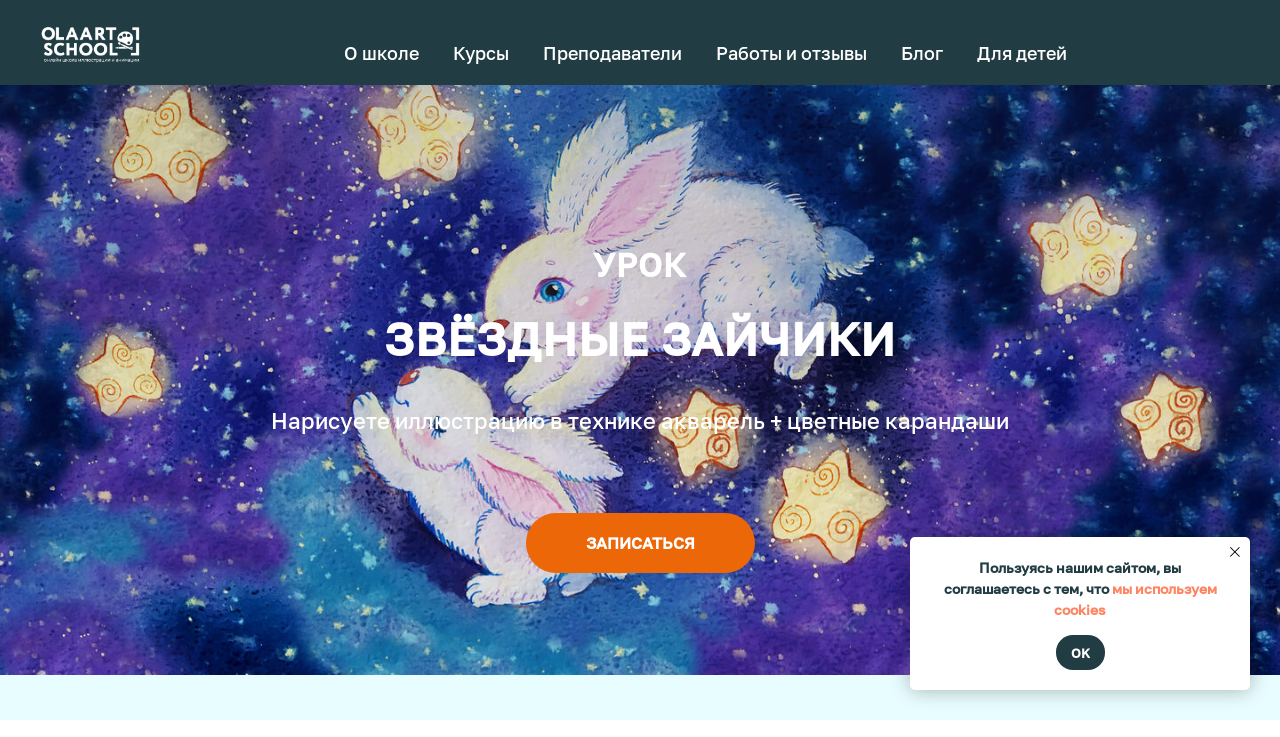

--- FILE ---
content_type: text/html; charset=UTF-8
request_url: https://olaartschool.com/star-bunnies
body_size: 18932
content:
<!DOCTYPE html> <html> <head> <meta charset="utf-8" /> <meta http-equiv="Content-Type" content="text/html; charset=utf-8" /> <meta name="viewport" content="width=device-width, initial-scale=1.0" /> <!--metatextblock--> <title>Урок ЗВЕЗДНЫЕ ЗАЙЧИКИ</title> <meta name="description" content=" Нарисуете рисунок в смешанной технике акварель по-мокрому и цветные карандаши" /> <meta property="og:url" content="https://olaartschool.com/star-bunnies" /> <meta property="og:title" content="Урок ЗВЕЗДНЫЕ ЗАЙЧИКИ" /> <meta property="og:description" content=" Нарисуете рисунок в смешанной технике акварель по-мокрому и цветные карандаши" /> <meta property="og:type" content="website" /> <meta property="og:image" content="https://static.tildacdn.com/tild6539-6132-4033-a432-663062643466/A075E902-011D-4629-A.jpeg" /> <link rel="canonical" href="https://olaartschool.com/star-bunnies"> <!--/metatextblock--> <meta name="format-detection" content="telephone=no" /> <meta http-equiv="x-dns-prefetch-control" content="on"> <link rel="dns-prefetch" href="https://ws.tildacdn.com"> <link rel="dns-prefetch" href="https://static.tildacdn.com"> <link rel="shortcut icon" href="https://static.tildacdn.com/tild3739-3933-4464-a463-303064616461/favicon.ico" type="image/x-icon" /> <link rel="apple-touch-icon" href="https://static.tildacdn.com/tild6431-3865-4238-b031-623331643165/Frame_1.png"> <link rel="apple-touch-icon" sizes="76x76" href="https://static.tildacdn.com/tild6431-3865-4238-b031-623331643165/Frame_1.png"> <link rel="apple-touch-icon" sizes="152x152" href="https://static.tildacdn.com/tild6431-3865-4238-b031-623331643165/Frame_1.png"> <link rel="apple-touch-startup-image" href="https://static.tildacdn.com/tild6431-3865-4238-b031-623331643165/Frame_1.png"> <meta name="msapplication-TileColor" content="#000000"> <meta name="msapplication-TileImage" content="https://static.tildacdn.com/tild3562-6465-4937-b036-363531303638/Frame_1.png"> <!-- Assets --> <script src="https://neo.tildacdn.com/js/tilda-fallback-1.0.min.js" async charset="utf-8"></script> <link rel="stylesheet" href="https://static.tildacdn.com/css/tilda-grid-3.0.min.css" type="text/css" media="all" onerror="this.loaderr='y';"/> <link rel="stylesheet" href="https://static.tildacdn.com/ws/project3348824/tilda-blocks-page32884221.min.css?t=1769110535" type="text/css" media="all" onerror="this.loaderr='y';" /> <link rel="stylesheet" href="https://static.tildacdn.com/css/tilda-cover-1.0.min.css" type="text/css" media="all" onerror="this.loaderr='y';" /> <link rel="stylesheet" href="https://static.tildacdn.com/css/tilda-slds-1.4.min.css" type="text/css" media="print" onload="this.media='all';" onerror="this.loaderr='y';" /> <noscript><link rel="stylesheet" href="https://static.tildacdn.com/css/tilda-slds-1.4.min.css" type="text/css" media="all" /></noscript> <link rel="stylesheet" href="https://static.tildacdn.com/css/tilda-popup-1.1.min.css" type="text/css" media="print" onload="this.media='all';" onerror="this.loaderr='y';" /> <noscript><link rel="stylesheet" href="https://static.tildacdn.com/css/tilda-popup-1.1.min.css" type="text/css" media="all" /></noscript> <link rel="stylesheet" href="https://static.tildacdn.com/css/tilda-cards-1.0.min.css" type="text/css" media="all" onerror="this.loaderr='y';" /> <link rel="stylesheet" href="https://static.tildacdn.com/css/tilda-forms-1.0.min.css" type="text/css" media="all" onerror="this.loaderr='y';" /> <link rel="stylesheet" href="https://static.tildacdn.com/css/tilda-cart-1.0.min.css" type="text/css" media="all" onerror="this.loaderr='y';" /> <link rel="stylesheet" href="https://static.tildacdn.com/css/tilda-menu-widgeticons-1.0.min.css" type="text/css" media="all" onerror="this.loaderr='y';" /> <link rel="stylesheet" href="https://static.tildacdn.com/css/tilda-zoom-2.0.min.css" type="text/css" media="print" onload="this.media='all';" onerror="this.loaderr='y';" /> <noscript><link rel="stylesheet" href="https://static.tildacdn.com/css/tilda-zoom-2.0.min.css" type="text/css" media="all" /></noscript> <script nomodule src="https://static.tildacdn.com/js/tilda-polyfill-1.0.min.js" charset="utf-8"></script> <script type="text/javascript">function t_onReady(func) {if(document.readyState!='loading') {func();} else {document.addEventListener('DOMContentLoaded',func);}}
function t_onFuncLoad(funcName,okFunc,time) {if(typeof window[funcName]==='function') {okFunc();} else {setTimeout(function() {t_onFuncLoad(funcName,okFunc,time);},(time||100));}}function t_throttle(fn,threshhold,scope) {return function() {fn.apply(scope||this,arguments);};}</script> <script src="https://static.tildacdn.com/js/jquery-1.10.2.min.js" charset="utf-8" onerror="this.loaderr='y';"></script> <script src="https://static.tildacdn.com/js/tilda-scripts-3.0.min.js" charset="utf-8" defer onerror="this.loaderr='y';"></script> <script src="https://static.tildacdn.com/ws/project3348824/tilda-blocks-page32884221.min.js?t=1769110535" charset="utf-8" async onerror="this.loaderr='y';"></script> <script src="https://static.tildacdn.com/js/tilda-lazyload-1.0.min.js" charset="utf-8" async onerror="this.loaderr='y';"></script> <script src="https://static.tildacdn.com/js/tilda-cover-1.0.min.js" charset="utf-8" async onerror="this.loaderr='y';"></script> <script src="https://static.tildacdn.com/js/tilda-paint-icons.min.js" charset="utf-8" async onerror="this.loaderr='y';"></script> <script src="https://static.tildacdn.com/js/tilda-slds-1.4.min.js" charset="utf-8" async onerror="this.loaderr='y';"></script> <script src="https://static.tildacdn.com/js/hammer.min.js" charset="utf-8" async onerror="this.loaderr='y';"></script> <script src="https://static.tildacdn.com/js/tilda-cards-1.0.min.js" charset="utf-8" async onerror="this.loaderr='y';"></script> <script src="https://static.tildacdn.com/js/tilda-forms-1.0.min.js" charset="utf-8" async onerror="this.loaderr='y';"></script> <script src="https://static.tildacdn.com/js/tilda-cart-1.1.min.js" charset="utf-8" async onerror="this.loaderr='y';"></script> <script src="https://static.tildacdn.com/js/tilda-widget-positions-1.0.min.js" charset="utf-8" async onerror="this.loaderr='y';"></script> <script src="https://static.tildacdn.com/js/tilda-menu-1.0.min.js" charset="utf-8" async onerror="this.loaderr='y';"></script> <script src="https://static.tildacdn.com/js/tilda-menu-widgeticons-1.0.min.js" charset="utf-8" async onerror="this.loaderr='y';"></script> <script src="https://static.tildacdn.com/js/tilda-zoom-2.0.min.js" charset="utf-8" async onerror="this.loaderr='y';"></script> <script src="https://static.tildacdn.com/js/tilda-skiplink-1.0.min.js" charset="utf-8" async onerror="this.loaderr='y';"></script> <script src="https://static.tildacdn.com/js/tilda-events-1.0.min.js" charset="utf-8" async onerror="this.loaderr='y';"></script> <script type="text/javascript" src="https://static.tildacdn.com/js/tilda-lk-dashboard-1.0.min.js" charset="utf-8" async onerror="this.loaderr='y';"></script> <!-- nominify begin --><!-- Yandex.Metrika counter --> <script type="text/javascript" >
   (function(m,e,t,r,i,k,a){m[i]=m[i]||function(){(m[i].a=m[i].a||[]).push(arguments)};
   m[i].l=1*new Date();k=e.createElement(t),a=e.getElementsByTagName(t)[0],k.async=1,k.src=r,a.parentNode.insertBefore(k,a)})
   (window, document, "script", "https://mc.yandex.ru/metrika/tag.js", "ym");

   ym(72169114, "init", {
        clickmap:true,
        trackLinks:true,
        accurateTrackBounce:true,
        webvisor:true
   });
</script> <noscript><div><img src="https://mc.yandex.ru/watch/72169114" style="position:absolute; left:-9999px;" alt="" /></div></noscript> <!-- /Yandex.Metrika counter --><!-- nominify end --><script type="text/javascript">window.dataLayer=window.dataLayer||[];</script> <script type="text/javascript">(function() {if((/bot|google|yandex|baidu|bing|msn|duckduckbot|teoma|slurp|crawler|spider|robot|crawling|facebook/i.test(navigator.userAgent))===false&&typeof(sessionStorage)!='undefined'&&sessionStorage.getItem('visited')!=='y'&&document.visibilityState){var style=document.createElement('style');style.type='text/css';style.innerHTML='@media screen and (min-width: 980px) {.t-records {opacity: 0;}.t-records_animated {-webkit-transition: opacity ease-in-out .2s;-moz-transition: opacity ease-in-out .2s;-o-transition: opacity ease-in-out .2s;transition: opacity ease-in-out .2s;}.t-records.t-records_visible {opacity: 1;}}';document.getElementsByTagName('head')[0].appendChild(style);function t_setvisRecs(){var alr=document.querySelectorAll('.t-records');Array.prototype.forEach.call(alr,function(el) {el.classList.add("t-records_animated");});setTimeout(function() {Array.prototype.forEach.call(alr,function(el) {el.classList.add("t-records_visible");});sessionStorage.setItem("visited","y");},400);}
document.addEventListener('DOMContentLoaded',t_setvisRecs);}})();</script></head> <body class="t-body" style="margin:0;"> <!--allrecords--> <div id="allrecords" class="t-records" data-hook="blocks-collection-content-node" data-tilda-project-id="3348824" data-tilda-page-id="32884221" data-tilda-page-alias="star-bunnies" data-tilda-formskey="33117673755962643e060cc1a5987b6c" data-tilda-stat-scroll="yes" data-tilda-lazy="yes" data-tilda-root-zone="com" data-tilda-project-headcode="yes" data-tilda-project-country="RU"> <!--header--> <header id="t-header" class="t-records" data-hook="blocks-collection-content-node" data-tilda-project-id="3348824" data-tilda-page-id="21946073" data-tilda-page-alias="header" data-tilda-formskey="33117673755962643e060cc1a5987b6c" data-tilda-stat-scroll="yes" data-tilda-lazy="yes" data-tilda-root-zone="com" data-tilda-project-headcode="yes" data-tilda-project-country="RU"> <div id="rec354587858" class="r t-rec t-screenmin-980px" style=" " data-animationappear="off" data-record-type="456" data-screen-min="980px"> <!-- T456 --> <div id="nav354587858marker"></div> <div id="nav354587858" class="t456 t456__positionfixed " style="background-color: rgba(33,60,67,1); height:85px; " data-bgcolor-hex="#213c43" data-bgcolor-rgba="rgba(33,60,67,1)" data-navmarker="nav354587858marker" data-appearoffset="" data-bgopacity-two="100" data-menushadow="" data-menushadow-css="" data-bgopacity="1" data-bgcolor-rgba-afterscroll="rgba(33,60,67,1)" data-menu-items-align="center" data-menu="yes"> <div class="t456__maincontainer " style="height:85px;"> <div class="t456__leftwrapper" style="min-width:100px;width:100px;"> <div class="t456__logowrapper" style="display: block;"> <a href="/"> <img class="t456__imglogo t456__imglogomobile"
src="https://static.tildacdn.com/tild3266-3430-4463-b132-646462343639/Mask_Group.png"
imgfield="img"
style="max-width: 100px; width: 100px;"
alt=""> </a> </div> </div> <nav
class="t456__rightwrapper t456__menualign_center"
style=""> <ul role="list" class="t456__list t-menu__list"> <li class="t456__list_item"
style="padding:0 15px 0 0;"> <a class="t-menu__link-item"
href="#rec275734720" data-menu-submenu-hook="" data-menu-item-number="1">О школе</a> </li> <li class="t456__list_item"
style="padding:0 15px;"> <a class="t-menu__link-item"
href="/all-courses" data-menu-submenu-hook="" data-menu-item-number="2">Курсы</a> </li> <li class="t456__list_item"
style="padding:0 15px;"> <a class="t-menu__link-item"
href="/teachers" data-menu-submenu-hook="" data-menu-item-number="3">Преподаватели</a> </li> <li class="t456__list_item"
style="padding:0 15px;"> <a class="t-menu__link-item"
href="#rec304417786" data-menu-submenu-hook="" data-menu-item-number="4">Работы и отзывы</a> </li> <li class="t456__list_item"
style="padding:0 15px;"> <a class="t-menu__link-item"
href="/blog" data-menu-submenu-hook="" data-menu-item-number="5">Блог</a> </li> <li class="t456__list_item"
style="padding:0 0 0 15px;"> <a class="t-menu__link-item"
href="/ola-kids-school" data-menu-submenu-hook="" data-menu-item-number="6">Для детей</a> </li> </ul> </nav> </div> </div> <style>@media screen and (max-width:980px){#rec354587858 .t456__leftcontainer{padding:20px;}}@media screen and (max-width:980px){#rec354587858 .t456__imglogo{padding:20px 0;}}</style> <script type="text/javascript">t_onReady(function() {t_onFuncLoad('t456_setListMagin',function() {t456_setListMagin('354587858','1');});});t_onReady(function() {t_onFuncLoad('t_menu__highlightActiveLinks',function() {t_menu__highlightActiveLinks('.t456__list_item a');});t_onFuncLoad('t_menu__findAnchorLinks',function() {t_menu__findAnchorLinks('354587858','.t456__list_item a');});});t_onReady(function() {t_onFuncLoad('t_menu__setBGcolor',function() {t_menu__setBGcolor('354587858','.t456');window.addEventListener('resize',function() {t_menu__setBGcolor('354587858','.t456');});});t_onFuncLoad('t_menu__interactFromKeyboard',function() {t_menu__interactFromKeyboard('354587858');});});t_onReady(function() {t_onFuncLoad('t_menu__changeBgOpacity',function() {t_menu__changeBgOpacity('354587858','.t456');window.addEventListener('scroll',t_throttle(function() {t_menu__changeBgOpacity('354587858','.t456');}));});});</script> <style>#rec354587858 .t-menu__link-item{position:relative;}#rec354587858 .t-menu__link-item:not(.t-active):not(.tooltipstered)::after{content:'';position:absolute;left:0;bottom:20%;opacity:0;width:100%;height:100%;border-bottom:1px solid #ffffff;-webkit-box-shadow:inset 0px -1px 0px 0px #ffffff;-moz-box-shadow:inset 0px -1px 0px 0px #ffffff;box-shadow:inset 0px -1px 0px 0px #ffffff;-webkit-transition:all 0.3s ease;transition:all 0.3s ease;pointer-events:none;}#rec354587858 .t-menu__link-item:not(.t-active):not(.tooltipstered):hover::after{opacity:1;bottom:-1px;}#rec354587858 .t-menu__link-item:not(.t-active):not(.tooltipstered):focus-visible::after{opacity:1;bottom:-1px;}@supports (overflow:-webkit-marquee) and (justify-content:inherit){#rec354587858 .t-menu__link-item,#rec354587858 .t-menu__link-item.t-active{opacity:1 !important;}}</style> <style> #rec354587858 .t456__logowrapper a{color:#ffffff;}#rec354587858 a.t-menu__link-item{font-size:18px;color:#ffffff;font-family:'GolosTextMedium';font-weight:300;}</style> <style> #rec354587858 .t456__logo{color:#ffffff;}</style> </div> <div id="rec354588907" class="r t-rec t-screenmax-980px" style=" " data-animationappear="off" data-record-type="450" data-screen-max="980px"> <div class="t450__menu__content "
style="top:15px; " data-menu="yes" data-appearoffset="" data-hideoffset=""> <div class="t450__burger_container t450__small "> <div class="t450__burger_bg t450__burger_cirqle"
style="background-color:#ffffff; "> </div> <button type="button"
class="t-menuburger t-menuburger_first t-menuburger__small"
aria-label="Навигационное меню"
aria-expanded="false"> <span style="background-color:#213c43;"></span> <span style="background-color:#213c43;"></span> <span style="background-color:#213c43;"></span> <span style="background-color:#213c43;"></span> </button> <script>function t_menuburger_init(recid) {var rec=document.querySelector('#rec' + recid);if(!rec) return;var burger=rec.querySelector('.t-menuburger');if(!burger) return;var isSecondStyle=burger.classList.contains('t-menuburger_second');if(isSecondStyle&&!window.isMobile&&!('ontouchend' in document)) {burger.addEventListener('mouseenter',function() {if(burger.classList.contains('t-menuburger-opened')) return;burger.classList.remove('t-menuburger-unhovered');burger.classList.add('t-menuburger-hovered');});burger.addEventListener('mouseleave',function() {if(burger.classList.contains('t-menuburger-opened')) return;burger.classList.remove('t-menuburger-hovered');burger.classList.add('t-menuburger-unhovered');setTimeout(function() {burger.classList.remove('t-menuburger-unhovered');},300);});}
burger.addEventListener('click',function() {if(!burger.closest('.tmenu-mobile')&&!burger.closest('.t450__burger_container')&&!burger.closest('.t466__container')&&!burger.closest('.t204__burger')&&!burger.closest('.t199__js__menu-toggler')) {burger.classList.toggle('t-menuburger-opened');burger.classList.remove('t-menuburger-unhovered');}});var menu=rec.querySelector('[data-menu="yes"]');if(!menu) return;var menuLinks=menu.querySelectorAll('.t-menu__link-item');var submenuClassList=['t978__menu-link_hook','t978__tm-link','t966__tm-link','t794__tm-link','t-menusub__target-link'];Array.prototype.forEach.call(menuLinks,function(link) {link.addEventListener('click',function() {var isSubmenuHook=submenuClassList.some(function(submenuClass) {return link.classList.contains(submenuClass);});if(isSubmenuHook) return;burger.classList.remove('t-menuburger-opened');});});menu.addEventListener('clickedAnchorInTooltipMenu',function() {burger.classList.remove('t-menuburger-opened');});}
t_onReady(function() {t_onFuncLoad('t_menuburger_init',function(){t_menuburger_init('354588907');});});</script> <style>.t-menuburger{position:relative;flex-shrink:0;width:28px;height:20px;padding:0;border:none;background-color:transparent;outline:none;-webkit-transform:rotate(0deg);transform:rotate(0deg);transition:transform .5s ease-in-out;cursor:pointer;z-index:999;}.t-menuburger span{display:block;position:absolute;width:100%;opacity:1;left:0;-webkit-transform:rotate(0deg);transform:rotate(0deg);transition:.25s ease-in-out;height:3px;background-color:#000;}.t-menuburger span:nth-child(1){top:0px;}.t-menuburger span:nth-child(2),.t-menuburger span:nth-child(3){top:8px;}.t-menuburger span:nth-child(4){top:16px;}.t-menuburger__big{width:42px;height:32px;}.t-menuburger__big span{height:5px;}.t-menuburger__big span:nth-child(2),.t-menuburger__big span:nth-child(3){top:13px;}.t-menuburger__big span:nth-child(4){top:26px;}.t-menuburger__small{width:22px;height:14px;}.t-menuburger__small span{height:2px;}.t-menuburger__small span:nth-child(2),.t-menuburger__small span:nth-child(3){top:6px;}.t-menuburger__small span:nth-child(4){top:12px;}.t-menuburger-opened span:nth-child(1){top:8px;width:0%;left:50%;}.t-menuburger-opened span:nth-child(2){-webkit-transform:rotate(45deg);transform:rotate(45deg);}.t-menuburger-opened span:nth-child(3){-webkit-transform:rotate(-45deg);transform:rotate(-45deg);}.t-menuburger-opened span:nth-child(4){top:8px;width:0%;left:50%;}.t-menuburger-opened.t-menuburger__big span:nth-child(1){top:6px;}.t-menuburger-opened.t-menuburger__big span:nth-child(4){top:18px;}.t-menuburger-opened.t-menuburger__small span:nth-child(1),.t-menuburger-opened.t-menuburger__small span:nth-child(4){top:6px;}@media (hover),(min-width:0\0){.t-menuburger_first:hover span:nth-child(1){transform:translateY(1px);}.t-menuburger_first:hover span:nth-child(4){transform:translateY(-1px);}.t-menuburger_first.t-menuburger__big:hover span:nth-child(1){transform:translateY(3px);}.t-menuburger_first.t-menuburger__big:hover span:nth-child(4){transform:translateY(-3px);}}.t-menuburger_second span:nth-child(2),.t-menuburger_second span:nth-child(3){width:80%;left:20%;right:0;}@media (hover),(min-width:0\0){.t-menuburger_second.t-menuburger-hovered span:nth-child(2),.t-menuburger_second.t-menuburger-hovered span:nth-child(3){animation:t-menuburger-anim 0.3s ease-out normal forwards;}.t-menuburger_second.t-menuburger-unhovered span:nth-child(2),.t-menuburger_second.t-menuburger-unhovered span:nth-child(3){animation:t-menuburger-anim2 0.3s ease-out normal forwards;}}.t-menuburger_second.t-menuburger-opened span:nth-child(2),.t-menuburger_second.t-menuburger-opened span:nth-child(3){left:0;right:0;width:100%!important;}.t-menuburger_third span:nth-child(4){width:70%;left:unset;right:0;}@media (hover),(min-width:0\0){.t-menuburger_third:not(.t-menuburger-opened):hover span:nth-child(4){width:100%;}}.t-menuburger_third.t-menuburger-opened span:nth-child(4){width:0!important;right:50%;}.t-menuburger_fourth{height:12px;}.t-menuburger_fourth.t-menuburger__small{height:8px;}.t-menuburger_fourth.t-menuburger__big{height:18px;}.t-menuburger_fourth span:nth-child(2),.t-menuburger_fourth span:nth-child(3){top:4px;opacity:0;}.t-menuburger_fourth span:nth-child(4){top:8px;}.t-menuburger_fourth.t-menuburger__small span:nth-child(2),.t-menuburger_fourth.t-menuburger__small span:nth-child(3){top:3px;}.t-menuburger_fourth.t-menuburger__small span:nth-child(4){top:6px;}.t-menuburger_fourth.t-menuburger__small span:nth-child(2),.t-menuburger_fourth.t-menuburger__small span:nth-child(3){top:3px;}.t-menuburger_fourth.t-menuburger__small span:nth-child(4){top:6px;}.t-menuburger_fourth.t-menuburger__big span:nth-child(2),.t-menuburger_fourth.t-menuburger__big span:nth-child(3){top:6px;}.t-menuburger_fourth.t-menuburger__big span:nth-child(4){top:12px;}@media (hover),(min-width:0\0){.t-menuburger_fourth:not(.t-menuburger-opened):hover span:nth-child(1){transform:translateY(1px);}.t-menuburger_fourth:not(.t-menuburger-opened):hover span:nth-child(4){transform:translateY(-1px);}.t-menuburger_fourth.t-menuburger__big:not(.t-menuburger-opened):hover span:nth-child(1){transform:translateY(3px);}.t-menuburger_fourth.t-menuburger__big:not(.t-menuburger-opened):hover span:nth-child(4){transform:translateY(-3px);}}.t-menuburger_fourth.t-menuburger-opened span:nth-child(1),.t-menuburger_fourth.t-menuburger-opened span:nth-child(4){top:4px;}.t-menuburger_fourth.t-menuburger-opened span:nth-child(2),.t-menuburger_fourth.t-menuburger-opened span:nth-child(3){opacity:1;}@keyframes t-menuburger-anim{0%{width:80%;left:20%;right:0;}50%{width:100%;left:0;right:0;}100%{width:80%;left:0;right:20%;}}@keyframes t-menuburger-anim2{0%{width:80%;left:0;}50%{width:100%;right:0;left:0;}100%{width:80%;left:20%;right:0;}}</style> </div> </div> <!-- t450 --> <div id="nav354588907marker"></div> <div class="t450__overlay"> <div class="t450__overlay_bg"
style=" "> </div> </div> <div id="nav354588907" class="t450 " data-tooltip-hook=""
style="background-color: #213c43;"> <button type="button"
class="t450__close-button t450__close t450_opened "
style="background-color: #213c43;" aria-label="Close menu"> <div class="t450__close_icon" style="color:#ffffff;"> <span></span> <span></span> <span></span> <span></span> </div> </button> <div class="t450__container t-align_left"> <div class="t450__top"> <div class="t450__logowrapper"> <a href="/"> <img class="t450__logoimg"
src="https://static.tildacdn.com/tild3266-3430-4463-b132-646462343639/Mask_Group.png"
imgfield="img"
style="max-width: 100px;" alt=""> </a> </div> <nav class="t450__menu"> <ul role="list" class="t450__list t-menu__list"> <li class="t450__list_item"> <a class="t-menu__link-item "
href="#rec275734720" data-menu-submenu-hook="" data-menu-item-number="1">
О школе
</a> </li> <li class="t450__list_item"> <a class="t-menu__link-item "
href="/all-courses" data-menu-submenu-hook="" data-menu-item-number="2">
Курсы
</a> </li> <li class="t450__list_item"> <a class="t-menu__link-item "
href="/teachers" data-menu-submenu-hook="" data-menu-item-number="3">
Преподаватели
</a> </li> <li class="t450__list_item"> <a class="t-menu__link-item "
href="#rec304417786" data-menu-submenu-hook="" data-menu-item-number="4">
Работы и отзывы
</a> </li> <li class="t450__list_item"> <a class="t-menu__link-item "
href="/blog" data-menu-submenu-hook="" data-menu-item-number="5">
Блог
</a> </li> <li class="t450__list_item"> <a class="t-menu__link-item "
href="/ola-kids-school" data-menu-submenu-hook="" data-menu-item-number="6">
Для детей
</a> </li> </ul> </nav> </div> <div class="t450__rightside"> </div> </div> </div> <script>t_onReady(function() {var rec=document.querySelector('#rec354588907');if(!rec) return;rec.setAttribute('data-animationappear','off');rec.style.opacity=1;t_onFuncLoad('t450_initMenu',function() {t450_initMenu('354588907');});t_onFuncLoad('t_menuWidgets__init',function() {t_menuWidgets__init('354588907');});});</script> <style>#rec354588907 .t-menu__link-item{position:relative;}#rec354588907 .t-menu__link-item:not(.t-active):not(.tooltipstered)::after{content:'';position:absolute;left:0;bottom:20%;opacity:0;width:100%;height:100%;border-bottom:1px solid #ffffff;-webkit-box-shadow:inset 0px -1px 0px 0px #ffffff;-moz-box-shadow:inset 0px -1px 0px 0px #ffffff;box-shadow:inset 0px -1px 0px 0px #ffffff;-webkit-transition:all 0.3s ease;transition:all 0.3s ease;pointer-events:none;}#rec354588907 .t-menu__link-item:not(.t-active):not(.tooltipstered):hover::after{opacity:1;bottom:-1px;}#rec354588907 .t-menu__link-item:not(.t-active):not(.tooltipstered):focus-visible::after{opacity:1;bottom:-1px;}@supports (overflow:-webkit-marquee) and (justify-content:inherit){#rec354588907 .t-menu__link-item,#rec354588907 .t-menu__link-item.t-active{opacity:1 !important;}}</style> <style> #rec354588907 .t450__logo{color:#ffffff;}</style> <style> #rec354588907 .t450__logowrapper a{color:#ffffff;}#rec354588907 a.t-menu__link-item{font-size:20px;color:#ffffff;font-family:'GolosTextMedium';font-weight:300;}</style> <style> #rec354588907 .t450__right_langs_lang a{color:#ffffff;font-family:'GolosTextMedium';font-weight:300;}</style> </div> </header> <!--/header--> <div id="rec531558157" class="r t-rec" style=" " data-animationappear="off" data-record-type="205"> <!-- cover --> <div class="t-cover" id="recorddiv531558157"bgimgfield="img"style="height:50vh;background-image:url('https://thb.tildacdn.com/tild3861-3436-4964-a539-616436666266/-/resize/20x/D802F89A-3E70-479A-B.jpeg');"> <div class="t-cover__carrier" id="coverCarry531558157"data-content-cover-id="531558157"data-content-cover-bg="https://static.tildacdn.com/tild3861-3436-4964-a539-616436666266/D802F89A-3E70-479A-B.jpeg"data-display-changed="true"data-content-cover-height="50vh"data-content-cover-parallax=""data-content-use-image-for-mobile-cover=""style="height:50vh;background-attachment:scroll; "itemscope itemtype="http://schema.org/ImageObject"><meta itemprop="image" content="https://static.tildacdn.com/tild3861-3436-4964-a539-616436666266/D802F89A-3E70-479A-B.jpeg"></div> <div class="t-cover__filter" style="height:50vh;background-image: linear-gradient(to bottom, rgba(33,60,67,0.20), rgba(33,60,67,0));"></div> <div class="t-container"> <div class="t-width t-width_10" style="margin:0 auto;"> <div class="t-cover__wrapper t-valign_middle" style="height:50vh; position: relative;z-index:1;"> <div class="t182"> <div data-hook-content="covercontent"> <div class="t182__wrapper"> <div class="t182__content-wrapper"> <div class="t182__title t-title t-title_xl" field="title"><div style="font-size:24px;" data-customstyle="yes"><span style="font-size: 32px;"><br /><br /><br />УРОК<br /></span><br /><span style="font-size: 46px;">ЗВЁЗДНЫЕ ЗАЙЧИКИ</span><div style="font-size:24px;" data-customstyle="yes"></div></div></div> <div class="t182__descr t-descr t-descr_lg" field="descr">Нарисуете иллюстрацию в технике акварель + цветные карандаши</div> <div class="t182__buttons"> <a
class="t-btn t-btnflex t-btnflex_type_button t-btnflex_md js-click-stat"
href="#rec531558171" data-tilda-event-name="/tilda/click/rec531558157/button1" data-btneffects-first="btneffects-flash"><span class="t-btnflex__text">Записаться</span> <style>#rec531558157 .t-btnflex.t-btnflex_type_button {color:#ffffff;background-color:#eb6708;--border-width:0px;border-style:none !important;border-radius:30px;box-shadow:none !important;white-space:normal;text-transform:uppercase;transition-duration:0.2s;transition-property:background-color,color,border-color,box-shadow,opacity,transform,gap;transition-timing-function:ease-in-out;}</style></a> </div> </div> </div> </div> </div> </div> </div> </div> </div> <style>#rec531558157 .t-btn[data-btneffects-first],#rec531558157 .t-btn[data-btneffects-second],#rec531558157 .t-btn[data-btneffects-third],#rec531558157 .t-btn[data-btneffects-block],#rec531558157 .t-submit[data-btneffects-first],#rec531558157 .t-submit[data-btneffects-second],#rec531558157 .t-submit[data-btneffects-third],#rec531558157 .t-submit[data-btneffects-block]{position:relative;overflow:hidden;isolation:isolate;}#rec531558157 .t-btn[data-btneffects-first="btneffects-flash"] .t-btn_wrap-effects,#rec531558157 .t-submit[data-btneffects-first="btneffects-flash"] .t-btn_wrap-effects{position:absolute;top:0;left:0;width:100%;height:100%;-webkit-transform:translateX(-85px);-ms-transform:translateX(-85px);transform:translateX(-85px);-webkit-animation-name:flash;animation-name:flash;-webkit-animation-duration:3s;animation-duration:3s;-webkit-animation-timing-function:linear;animation-timing-function:linear;-webkit-animation-iteration-count:infinite;animation-iteration-count:infinite;}#rec531558157 .t-btn[data-btneffects-first="btneffects-flash"] .t-btn_wrap-effects_md,#rec531558157 .t-submit[data-btneffects-first="btneffects-flash"] .t-btn_wrap-effects_md{-webkit-animation-name:flash-md;animation-name:flash-md;}#rec531558157 .t-btn[data-btneffects-first="btneffects-flash"] .t-btn_wrap-effects_lg,#rec531558157 .t-submit[data-btneffects-first="btneffects-flash"] .t-btn_wrap-effects_lg{-webkit-animation-name:flash-lg;animation-name:flash-lg;}#rec531558157 .t-btn[data-btneffects-first="btneffects-flash"] .t-btn_effects,#rec531558157 .t-submit[data-btneffects-first="btneffects-flash"] .t-btn_effects{background:-webkit-gradient(linear,left top,right top,from(rgba(255,255,255,.1)),to(rgba(255,255,255,.4)));background:-webkit-linear-gradient(left,rgba(255,255,255,.1),rgba(255,255,255,.4));background:-o-linear-gradient(left,rgba(255,255,255,.1),rgba(255,255,255,.4));background:linear-gradient(90deg,rgba(255,255,255,.1),rgba(255,255,255,.4));width:45px;height:100%;position:absolute;top:0;left:30px;-webkit-transform:skewX(-45deg);-ms-transform:skewX(-45deg);transform:skewX(-45deg);}@-webkit-keyframes flash{20%{-webkit-transform:translateX(100%);transform:translateX(100%);}100%{-webkit-transform:translateX(100%);transform:translateX(100%);}}@keyframes flash{20%{-webkit-transform:translateX(100%);transform:translateX(100%);}100%{-webkit-transform:translateX(100%);transform:translateX(100%);}}@-webkit-keyframes flash-md{30%{-webkit-transform:translateX(100%);transform:translateX(100%);}100%{-webkit-transform:translateX(100%);transform:translateX(100%);}}@keyframes flash-md{30%{-webkit-transform:translateX(100%);transform:translateX(100%);}100%{-webkit-transform:translateX(100%);transform:translateX(100%);}}@-webkit-keyframes flash-lg{40%{-webkit-transform:translateX(100%);transform:translateX(100%);}100%{-webkit-transform:translateX(100%);transform:translateX(100%);}}@keyframes flash-lg{40%{-webkit-transform:translateX(100%);transform:translateX(100%);}100%{-webkit-transform:translateX(100%);transform:translateX(100%);}}</style> <script>t_onReady(function() {window.setTimeout(function() {var rec=document.getElementById('rec531558157');if(!rec) return;var firstButton=rec.querySelectorAll('.t-btn[data-btneffects-first], .t-submit[data-btneffects-first]');Array.prototype.forEach.call(firstButton,function(button) {var buttonEffect=button.querySelector('.t-btn_wrap-effects');if(!buttonEffect) {button.insertAdjacentHTML('beforeend','<div class="t-btn_wrap-effects"><div class="t-btn_effects"></div></div>');buttonEffect=button.querySelector('.t-btn_wrap-effects');};if(button.offsetWidth>230) {buttonEffect.classList.add('t-btn_wrap-effects_md');};if(button.offsetWidth>750) {buttonEffect.classList.remove('t-btn_wrap-effects_md');buttonEffect.classList.add('t-btn_wrap-effects_lg');}});},1000);});</script> </div> <div id="rec531558158" class="r t-rec t-rec_pt_105 t-rec_pb_45" style="padding-top:105px;padding-bottom:45px;background-color:#e8fdff; " data-record-type="795" data-bg-color="#e8fdff"> <!-- T795 --> <div class="t795"> <div class="t-container t-align_center"> <div class="t-col t-col_10 t-prefix_1"> <div class="t795__title t-title t-title_xs t-margin_auto" field="title"><div style="line-height:14px;" data-customstyle="yes">ОБ УРОКЕ</div></div> <div class="t795__descr t-descr t-descr_xl t-margin_auto" field="descr"><div style="font-size:28px;line-height:14px;color:#eb6708;" data-customstyle="yes"></div></div> </div> </div> </div> <style> #rec531558158 .t795__title{padding-bottom:1px;}#rec531558158 .t795__descr{padding-top:1px;}</style> </div> <div id="rec531558159" class="r t-rec t-rec_pt_0 t-rec_pb_0" style="padding-top:0px;padding-bottom:0px;background-color:#e8fdff; " data-record-type="508" data-bg-color="#e8fdff"> <!-- t508 --> <div class="t508"> <ul role="list" class="t508__container t-container"> <li class="t-col t-col_10 t-prefix_1 t-item t-list__item"> <div class="t-cell t-valign_middle"> <div class="t508__bgimg t-bgimg"
imgfield="li_img__1476889049104" data-original="https://static.tildacdn.com/lib/icons/bullets/check2_thin.svg" data-color="#eb6708"
style=" background-image: url('https://static.tildacdn.com/lib/icons/bullets/check2_thin.svg');"
itemscope itemtype="http://schema.org/ImageObject"> <meta itemprop="image" content="https://static.tildacdn.com/lib/icons/bullets/check2_thin.svg"> </div> </div> <div class="t508__textwrapper t-cell t-valign_middle"> <div class="t-name t-name_md " field="li_title__1476889049104"><div style="font-size:20px;" data-customstyle="yes">Создадите волшебную световую атмосферу в расплывчатой акварели </div></div> </div> </li> <li class="t-col t-col_10 t-prefix_1 t-item t-list__item"> <div class="t-cell t-valign_middle"> <div class="t508__bgimg t-bgimg"
imgfield="li_img__1476889075209" data-original="https://static.tildacdn.com/lib/icons/bullets/check2_thin.svg" data-color="#eb6708"
style=" background-image: url('https://static.tildacdn.com/lib/icons/bullets/check2_thin.svg');"
itemscope itemtype="http://schema.org/ImageObject"> <meta itemprop="image" content="https://static.tildacdn.com/lib/icons/bullets/check2_thin.svg"> </div> </div> <div class="t508__textwrapper t-cell t-valign_middle"> <div class="t-name t-name_md " field="li_title__1476889075209"><div style="font-size:20px;" data-customstyle="yes"><span class="redactor-invisible-space">С</span>имбиоз белой гуаши и акварели на серой бумаге <br /></div></div> </div> </li> <li class="t-col t-col_10 t-prefix_1 t-item t-list__item"> <div class="t-cell t-valign_middle"> <div class="t508__bgimg t-bgimg"
imgfield="li_img__1671993120066" data-original="https://static.tildacdn.com/lib/icons/bullets/check2_thin.svg" data-color="#eb6708"
style=" background-image: url('https://static.tildacdn.com/lib/icons/bullets/check2_thin.svg');"
itemscope itemtype="http://schema.org/ImageObject"> <meta itemprop="image" content="https://static.tildacdn.com/lib/icons/bullets/check2_thin.svg"> </div> </div> <div class="t508__textwrapper t-cell t-valign_middle"> <div class="t-name t-name_md " field="li_title__1671993120066"><div style="font-size:20px;" data-customstyle="yes">Узнаете один из секретов авторской техники <br /></div></div> </div> </li> <li class="t-col t-col_10 t-prefix_1 t-item t-list__item"> <div class="t-cell t-valign_middle"> <div class="t508__bgimg t-bgimg"
imgfield="li_img__1630587148693" data-original="https://static.tildacdn.com/lib/icons/bullets/check2_thin.svg" data-color="#eb6708"
style=" background-image: url('https://static.tildacdn.com/lib/icons/bullets/check2_thin.svg');"
itemscope itemtype="http://schema.org/ImageObject"> <meta itemprop="image" content="https://static.tildacdn.com/lib/icons/bullets/check2_thin.svg"> </div> </div> <div class="t508__textwrapper t-cell t-valign_middle"> <div class="t-name t-name_md " field="li_title__1630587148693"><div style="font-size:20px;" data-customstyle="yes">Проведёте время в интересном творческом процессе</div></div> </div> </li> <li class="t-col t-col_10 t-prefix_1 t-item t-list__item"> <div class="t-cell t-valign_middle"> <div class="t508__bgimg t-bgimg"
imgfield="li_img__1476889085397" data-original="https://static.tildacdn.com/lib/icons/bullets/check2_thin.svg" data-color="#eb6708"
style=" background-image: url('https://static.tildacdn.com/lib/icons/bullets/check2_thin.svg');"
itemscope itemtype="http://schema.org/ImageObject"> <meta itemprop="image" content="https://static.tildacdn.com/lib/icons/bullets/check2_thin.svg"> </div> </div> <div class="t508__textwrapper t-cell t-valign_middle"> <div class="t-name t-name_md " field="li_title__1476889085397"><div style="font-size:20px;" data-customstyle="yes">Получите заряд положительных эмоций и праздничное настроение</div></div> </div> </li> </ul> </div> <script>t_onReady(function() {t_onFuncLoad('t__paintIcons',function() {t__paintIcons('531558159','.t508__img, .t508__bgimg');});});</script> </div> <div id="rec531558161" class="r t-rec t-rec_pt_105 t-rec_pb_45" style="padding-top:105px;padding-bottom:45px;background-color:#e8fdff; " data-record-type="795" data-bg-color="#e8fdff"> <!-- T795 --> <div class="t795"> <div class="t-container t-align_center"> <div class="t-col t-col_10 t-prefix_1"> <div class="t795__title t-title t-title_xs t-margin_auto" field="title"><div style="line-height:14px;" data-customstyle="yes">ПРЕПОДАВАТЕЛЬ</div></div> <div class="t795__descr t-descr t-descr_xl t-margin_auto" field="descr"><div style="font-size:28px;line-height:14px;" data-customstyle="yes"></div></div> </div> </div> </div> <style> #rec531558161 .t795__title{padding-bottom:1px;}#rec531558161 .t795__descr{padding-top:1px;}</style> </div> <div id="rec531558162" class="r t-rec t-rec_pt_0 t-rec_pb_0" style="padding-top:0px;padding-bottom:0px;background-color:#e8fdff; " data-record-type="545" data-bg-color="#e8fdff"> <!-- T545 --> <div style="width: 0; height: 0; overflow: hidden;"> <div class="t545__sizer t-col t-col_8" data-auto-correct-mobile-width="false" style="height:560px;"></div> </div> <div class="t545"> <div class="t-container" data-height="560"> <div class="t545__top t545__col t-col t-col_8 t-prefix_2"> <div class="t545__textwrapper t-align_left" style="background-color: #ffffff;"> <div class="t545__content t-valign_middle"> <div class="t545__box"> <div class="t545__title t-heading t-heading_xs " field="title">Анастасия Столбова</div> <div class="t545__descr t-descr t-descr_xs " field="descr"><div style="color:#eb6708;" data-customstyle="yes">Художник - иллюстратор<br />Преподаватель<br /><br /></div></div> <div class="t-divider t545__line " style="background-color: #213c43;"></div> <div class="t545__text t-text t-text_sm " field="text"><div style="font-size:20px;" data-customstyle="yes"> Уже 12 лет на свет появляются в акварели новые герои из моего маленького сказочного мира. А соткан он из тёплых воспоминаний детства о книгах, открытках, мультфильмах. <br /><br /> Знакомство с авторской техникой схоже со знакомством с самим художником. Надеюсь, что такая встреча с кисточками и красками немного обогатит внутренний творческий мир. <br /></div></div> </div> </div> </div> </div> <div class="t-col t545__col t-col_8 t-prefix_2"> <div class="t545__blockimg t-bgimg" data-original="https://static.tildacdn.com/tild3635-6230-4234-b563-373561323735/94BABE08-4C92-417A-B.jpeg"
bgimgfield="img"
style="background-image:url('https://thb.tildacdn.com/tild3635-6230-4234-b563-373561323735/-/resizeb/20x/94BABE08-4C92-417A-B.jpeg'); height:560px;"
itemscope itemtype="http://schema.org/ImageObject"> <meta itemprop="image" content="https://static.tildacdn.com/tild3635-6230-4234-b563-373561323735/94BABE08-4C92-417A-B.jpeg"> </div> </div> </div> </div> <style> #rec531558162 .t545__text{color:#213c43;}</style> <script>t_onReady(function() {t_onFuncLoad('t545_setHeight',function() {window.addEventListener('resize',t_throttle(function() {t545_setHeight('531558162');}));t545_setHeight('531558162');var rec=document.getElementById('rec531558162');if(!rec) return;var wrapper=rec.querySelector('.t545');if(wrapper) {wrapper.addEventListener('displayChanged',function() {t_onFuncLoad('t545_setHeight',function() {t545_setHeight('531558162');});});}});});</script> </div> <div id="rec531558163" class="r t-rec t-rec_pt_105 t-rec_pb_30" style="padding-top:105px;padding-bottom:30px;background-color:#e8fdff; " data-record-type="795" data-bg-color="#e8fdff"> <!-- T795 --> <div class="t795"> <div class="t-container t-align_center"> <div class="t-col t-col_10 t-prefix_1"> <div class="t795__title t-title t-title_xs t-margin_auto" field="title"><div style="line-height:14px;" data-customstyle="yes">РАБОТЫ ПРЕПОДАВАТЕЛЯ</div></div> <div class="t795__descr t-descr t-descr_xl t-margin_auto" field="descr"><div style="font-size:28px;line-height:14px;" data-customstyle="yes"></div></div> </div> </div> </div> <style> #rec531558163 .t795__title{padding-bottom:1px;}#rec531558163 .t795__descr{padding-top:1px;}</style> </div> <div id="rec531558164" class="r t-rec t-rec_pt_0 t-rec_pb_0" style="padding-top:0px;padding-bottom:0px;background-color:#e8fdff; " data-record-type="667" data-bg-color="#e8fdff"> <!-- t667 --> <!-- @classes: t-descr t-descr_xxs --> <div class="t667"> <div class="t667__container t-container "> <div class="t667__row t667__row_indent-20px t-row"> <div class="t667__tile t667__tile_left" itemscope itemtype="http://schema.org/ImageObject"> <meta itemprop="image" content="https://static.tildacdn.com/tild3231-6335-4139-b337-643933613837/311A7791-758D-4FE2-8.jpeg"> <div class="t667__bgimg t667__bgimg_1-1 t-bgimg" data-original="https://static.tildacdn.com/tild3231-6335-4139-b337-643933613837/311A7791-758D-4FE2-8.jpeg"
bgimgfield="gi_img__0" data-zoomable="yes" data-zoom-target="0" data-img-zoom-url="https://static.tildacdn.com/tild3231-6335-4139-b337-643933613837/311A7791-758D-4FE2-8.jpeg"
style="background: url('https://thb.tildacdn.com/tild3231-6335-4139-b337-643933613837/-/resizeb/20x/311A7791-758D-4FE2-8.jpeg') center center no-repeat;background-size: cover;"></div> </div> <div class="t667__tile t667__tile_right" itemscope itemtype="http://schema.org/ImageObject"> <meta itemprop="image" content="https://static.tildacdn.com/tild3735-3332-4763-b566-613135656663/46E0DC9B-AD10-4625-A.jpeg"> <div class="t667__bgimg t667__bgimg_1-1 t-bgimg" data-original="https://static.tildacdn.com/tild3735-3332-4763-b566-613135656663/46E0DC9B-AD10-4625-A.jpeg"
bgimgfield="gi_img__1" data-zoomable="yes" data-zoom-target="1" data-img-zoom-url="https://static.tildacdn.com/tild3735-3332-4763-b566-613135656663/46E0DC9B-AD10-4625-A.jpeg"
style="background: url('https://thb.tildacdn.com/tild3735-3332-4763-b566-613135656663/-/resizeb/20x/46E0DC9B-AD10-4625-A.jpeg') center center no-repeat;background-size: cover;"></div> </div> </div> <div class="t667__row t667__row_indent-20px t-row"> <div class="t667__tile t667__tile_left" itemscope itemtype="http://schema.org/ImageObject"> <meta itemprop="image" content="https://static.tildacdn.com/tild3564-3962-4564-b131-366665333633/1FF0BCBF-637D-42FC-B.jpeg"> <div class="t667__bgimg t667__bgimg_1-1 t-bgimg" data-original="https://static.tildacdn.com/tild3564-3962-4564-b131-366665333633/1FF0BCBF-637D-42FC-B.jpeg"
bgimgfield="gi_img__2" data-zoomable="yes" data-zoom-target="2" data-img-zoom-url="https://static.tildacdn.com/tild3564-3962-4564-b131-366665333633/1FF0BCBF-637D-42FC-B.jpeg"
style="background: url('https://thb.tildacdn.com/tild3564-3962-4564-b131-366665333633/-/resizeb/20x/1FF0BCBF-637D-42FC-B.jpeg') center center no-repeat;background-size: cover;"></div> </div> <div class="t667__tile t667__tile_right" itemscope itemtype="http://schema.org/ImageObject"> <meta itemprop="image" content="https://static.tildacdn.com/tild6537-3232-4532-b234-363337346532/278B4FA2-2C82-4A11-A.jpeg"> <div class="t667__bgimg t667__bgimg_1-1 t-bgimg" data-original="https://static.tildacdn.com/tild6537-3232-4532-b234-363337346532/278B4FA2-2C82-4A11-A.jpeg"
bgimgfield="gi_img__3" data-zoomable="yes" data-zoom-target="3" data-img-zoom-url="https://static.tildacdn.com/tild6537-3232-4532-b234-363337346532/278B4FA2-2C82-4A11-A.jpeg"
style="background: url('https://thb.tildacdn.com/tild6537-3232-4532-b234-363337346532/-/resizeb/20x/278B4FA2-2C82-4A11-A.jpeg') center center no-repeat;background-size: cover;"></div> </div> </div> </div> </div> </div> <div id="rec531570034" class="r t-rec t-rec_pt_105 t-rec_pb_0" style="padding-top:105px;padding-bottom:0px;background-color:#ddf0ef; " data-record-type="795" data-bg-color="#ddf0ef"> <!-- T795 --> <div class="t795"> <div class="t-container t-align_center"> <div class="t-col t-col_10 t-prefix_1"> <div class="t795__title t-title t-title_xs t-margin_auto" field="title"><div style="line-height:14px;" data-customstyle="yes">МАТЕРИАЛЫ </div></div> <div class="t795__descr t-descr t-descr_xl t-margin_auto" field="descr"><div style="font-size:28px;line-height:14px;color:#eb6708;" data-customstyle="yes"></div></div> </div> </div> </div> <style> #rec531570034 .t795__title{padding-bottom:1px;}#rec531570034 .t795__descr{padding-top:1px;}</style> </div> <div id="rec531570035" class="r t-rec t-rec_pt_45 t-rec_pb_0" style="padding-top:45px;padding-bottom:0px;background-color:#ddf0ef; " data-record-type="248" data-bg-color="#ddf0ef"> <!-- T220 --> <div class="t220"> <div class="t-container "> <div class="t-col t-col_8 t-prefix_2"> <div class="t220__textwrapper" style="background-color:#ffffff;"> <div style=""> <div field="text" class="t220__text t-text t-text_md ">ОБОЙНАЯ БУМАГА<br /><br />АКВАРЕЛЬ<br /><br />ЦВЕТНЫЕ КАРАНДАШИ<br /><br />БЕЛИЛА ГУАШИ<br /><br />ДРУГОЕ<br />• Карандаш сангина<br />• Ластик(клячка)<br />• Кисти 2 размера<br />• Палитра пластиковая<br />• Баночка<br /></div> </div> </div> </div> </div> </div> <style> #rec531570035 .t220__text{color:#213c43;}</style> </div> <div id="rec531558166" class="r t-rec t-rec_pt_105 t-rec_pb_0" style="padding-top:105px;padding-bottom:0px;background-color:#e8fdff; " data-record-type="795" data-bg-color="#e8fdff"> <!-- T795 --> <div class="t795"> <div class="t-container t-align_center"> <div class="t-col t-col_10 t-prefix_1"> <div class="t795__title t-title t-title_xs t-margin_auto" field="title"><div style="line-height:14px;" data-customstyle="yes">ПРОГРАММА УРОКА</div></div> <div class="t795__descr t-descr t-descr_xl t-margin_auto" field="descr"><div style="font-size:28px;line-height:14px;color:#eb6708;" data-customstyle="yes"></div></div> </div> </div> </div> <style> #rec531558166 .t795__title{padding-bottom:1px;}#rec531558166 .t795__descr{padding-top:1px;}</style> </div> <div id="rec531558167" class="r t-rec t-rec_pt_45 t-rec_pb_0" style="padding-top:45px;padding-bottom:0px;background-color:#e8fdff; " data-animationappear="off" data-record-type="585" data-bg-color="#e8fdff"> <!-- T585 --> <div class="t585"> <div class="t-container"> <div class="t-col t-col_8 t-prefix_2"> <div class="t585__accordion" data-accordion="false" data-scroll-to-expanded="false"> <div class="t585__wrapper"> <div class="t585__header " style="border-top: 1px solid #213c43"> <button type="button"
class="t585__trigger-button"
aria-controls="accordion1_531558167"
aria-expanded="false"> <span class="t585__title t-name t-name_xl" field="li_title__1480611048442"><div style="font-size:26px;" data-customstyle="yes">Вас ждёт видео с процессом</div></span> <span class="t585__icon"> <span class="t585__lines"> <svg role="presentation" focusable="false" width="24px" height="24px" viewBox="0 0 24 24" xmlns="http://www.w3.org/2000/svg" xmlns:xlink="http://www.w3.org/1999/xlink"> <g stroke="none" stroke-width="1px" fill="none" fill-rule="evenodd" stroke-linecap="square"> <g transform="translate(1.000000, 1.000000)" stroke="#222222"> <path d="M0,11 L22,11"></path> <path d="M11,0 L11,22"></path> </g> </g> </svg> </span> <span class="t585__circle" style="background-color: transparent;"></span> </span> <span class="t585__icon t585__icon-hover"> <span class="t585__lines"> <svg role="presentation" focusable="false" width="24px" height="24px" viewBox="0 0 24 24" xmlns="http://www.w3.org/2000/svg" xmlns:xlink="http://www.w3.org/1999/xlink"> <g stroke="none" stroke-width="1px" fill="none" fill-rule="evenodd" stroke-linecap="square"> <g transform="translate(1.000000, 1.000000)" stroke="#222222"> <path d="M0,11 L22,11"></path> <path d="M11,0 L11,22"></path> </g> </g> </svg> </span> <span class="t585__circle" style="background-color: #eee;"></span> </span> </button> </div> <div class="t585__content"
id="accordion1_531558167"
hidden > <div class="t585__textwrapper"> <img class="t585__img t-img"
src="https://thb.tildacdn.com/tild3333-3532-4136-b634-643936613935/-/empty/3414F82F-DCA1-41EB-8.jpeg" data-original="https://static.tildacdn.com/tild3333-3532-4136-b634-643936613935/3414F82F-DCA1-41EB-8.jpeg"
imgfield="li_img__1480611048442"
alt=""> <div class="t585__text t-descr t-descr_xs" field="li_descr__1480611048442"><div style="font-size:20px;" data-customstyle="yes">Нарисуете персонажей от эскиза до финальной работы с деталями<ul></ul></div></div> </div> </div> </div> </div> <div class="t585__border" style="height: 1px; background-color: #213c43"></div> </div> </div> </div> <script>t_onReady(function() {t_onFuncLoad('t585_init',function() {t585_init('531558167');});});</script> <style> #rec531558167 .t585__text{color:#213c43;}</style> </div> <div id="rec531558168" class="r t-rec t-rec_pt_60 t-rec_pb_45" style="padding-top:60px;padding-bottom:45px;background-color:#213c43; " data-record-type="102" data-bg-color="#213c43"> <!-- T090 --> <div class="t090"> <div class="t-container"> <div class="t-col t-col_10 t-prefix_1"> <div class="t090__outer"> <div class="t090__text t-descr" field="text"><div style="font-size:22px;line-height:28px;color:#ffffff;" data-customstyle="yes"> В этом уроке вы освоите создание бархатистого акварельного фона по-сырому с плавными переходами, проработку персонажа по сухому в акварели, и графику цветными карандашами<br /></div></div> </div> <div style="overflow: hidden; width:100%; height:60px;"> <svg role="presentation" version="1.1" viewBox="0 0 1200 31.7" width="1200px" height="40px"> <g> <polygon points="40,31.7 40,4 0,4 0,0 44,0 44,22.3 67.2,0 1200,0 1200,4 68.8,4 "/> </g> </svg> </div> <div class="t090__author"> <img class="t090__img t-img"
src="https://thb.tildacdn.com/tild6633-6662-4133-b331-656664306161/-/empty/0E8D5D5A-ADFC-4815-8.jpeg" data-original="https://static.tildacdn.com/tild6633-6662-4133-b331-656664306161/0E8D5D5A-ADFC-4815-8.jpeg"
imgfield="img"
alt=""> <div class="t090__autor-title t-descr" field="imgtitle"><div style="color:#ffffff;" data-customstyle="yes">Анастасия Столбова</div></div> <div class="t090__autor-descr t-descr" field="imgdescr"><div style="color:#eb6708;" data-customstyle="yes">Художник - иллюстратор<br />Преподаватель</div></div> </div> </div> </div> </div> <style> #rec531558168 .t090__autor-title{color:#ffffff;}#rec531558168 .t090__autor-descr{color:#ffffff;}#rec531558168 .t090__autor-title2{color:#ffffff;}#rec531558168 .t090__autor-descr2{color:#ffffff;}</style> </div> <div id="rec531558169" class="r t-rec t-rec_pt_105 t-rec_pb_0" style="padding-top:105px;padding-bottom:0px;background-color:#e8fdff; " data-record-type="902" data-bg-color="#e8fdff"> <!-- t902 --> <div class="t902"> <div class="t-section__container t-container t-container_flex"> <div class="t-col t-col_12 "> <div
class="t-section__title t-title t-title_xs t-align_center t-margin_auto"
field="btitle">
ДЛЯ КОГО УРОК?
</div> </div> </div> <style>.t-section__descr {max-width:560px;}#rec531558169 .t-section__title {margin-bottom:90px;}#rec531558169 .t-section__descr {}@media screen and (max-width:960px) {#rec531558169 .t-section__title {margin-bottom:45px;}}</style> <div class="t902__container t-card__container t-container"> <div class="t-card__col t-card__col_withoutbtn t-col t-col_10 t-prefix_1 t902__col_first"> <div class="t902__inner-col" style="background-color:#ffffff;"> <div class="t902__wrap"> <div class="t902__wrap_left"> <div class="t902__bgwrapper t902__bgwrapper_height" style="" itemscope itemtype="http://schema.org/ImageObject"> <meta itemprop="image" content="https://static.tildacdn.com/tild3261-3064-4433-b431-326433313734/scale_1200.jpg"> <div class="t902__bgimg t-bgimg" data-original="https://static.tildacdn.com/tild3261-3064-4433-b431-326433313734/scale_1200.jpg"
bgimgfield="li_img__1568187704544"
style="background-image:url('https://thb.tildacdn.com/tild3261-3064-4433-b431-326433313734/-/resizeb/20x/scale_1200.jpg');"></div> </div> </div> <div class="t902__wrap_right"> <div class="t902__content"> <style> #rec531558169 .t-card__descr{color:#213c43;}</style> <div class="t-card__title t-name t-name_md t902__bottommargin" field="li_title__1568187704544"> <div style="font-size:26px;" data-customstyle="yes">Начинающий</div> </div> <div class="t-card__descr t-descr t-descr_xs" field="li_descr__1568187704544"> <div style="font-size:20px;" data-customstyle="yes">Будет интересно тем, кто хочет попробовать интересную акварельную технику<br /></div> </div> </div> </div> </div> </div> </div> <div class="t-card__col t-card__col_withoutbtn t-col t-col_10 t-prefix_1 "> <div class="t902__inner-col" style="background-color:#ffffff;"> <div class="t902__wrap"> <div class="t902__wrap_left"> <div class="t902__bgwrapper t902__bgwrapper_height" style="" itemscope itemtype="http://schema.org/ImageObject"> <meta itemprop="image" content="https://static.tildacdn.com/tild3866-3664-4766-a465-366134646234/kleinburdru_.jpg"> <div class="t902__bgimg t-bgimg" data-original="https://static.tildacdn.com/tild3866-3664-4766-a465-366134646234/kleinburdru_.jpg"
bgimgfield="li_img__1568187746025"
style="background-image:url('https://thb.tildacdn.com/tild3866-3664-4766-a465-366134646234/-/resizeb/20x/kleinburdru_.jpg');"></div> </div> </div> <div class="t902__wrap_right"> <div class="t902__content"> <style> #rec531558169 .t-card__descr{color:#213c43;}</style> <div class="t-card__title t-name t-name_md t902__bottommargin" field="li_title__1568187746025"> <div style="font-size:26px;" data-customstyle="yes">Профессионал</div> </div> <div class="t-card__descr t-descr t-descr_xs" field="li_descr__1568187746025"> <div style="font-size:20px;" data-customstyle="yes">Для тех, кто уже хорошо рисует, но хочет поэксперементировать и попробовать что-то новое</div> </div> </div> </div> </div> </div> </div> <div class="t902__separator t-clear" style=""></div> </div> </div> <script>t_onReady(function() {t_onFuncLoad('t902_init',function() {t902_init('531558169');});});</script> </div> <div id="rec531558170" class="r t-rec t-rec_pt_105 t-rec_pb_0" style="padding-top:105px;padding-bottom:0px;background-color:#e8fdff; " data-record-type="549" data-bg-color="#e8fdff"> <!-- T549 --> <div class="t549"> <div class="t-section__container t-container t-container_flex"> <div class="t-col t-col_12 "> <div
class="t-section__title t-title t-title_xs t-align_center t-margin_auto"
field="btitle">
КАК НАЧАТЬ ОБУЧЕНИЕ?
</div> </div> </div> <style>.t-section__descr {max-width:560px;}#rec531558170 .t-section__title {margin-bottom:90px;}#rec531558170 .t-section__descr {}@media screen and (max-width:960px) {#rec531558170 .t-section__title {margin-bottom:45px;}}</style> <div class="t-container"> <div class="t549__col t-col t-col_4"> <div class="t549__imgwrapper t-align_center"> <div class="t549__bgimg t-margin_auto t-bgimg" data-original="https://static.tildacdn.com/lib/tildaicon/61333165-3630-4630-b065-333238393031/2web_magnifier.svg"
bgimgfield="img"
style=" background-image: url('https://static.tildacdn.com/lib/tildaicon/61333165-3630-4630-b065-333238393031/2web_magnifier.svg');"
itemscope itemtype="http://schema.org/ImageObject"> <meta itemprop="image" content="https://static.tildacdn.com/lib/tildaicon/61333165-3630-4630-b065-333238393031/2web_magnifier.svg"> </div> </div> <div class="t549__textwrapper t-align_center"> <div class="t549__title t-name t-name_xl" field="title"><div style="font-size:26px;" data-customstyle="yes">Выберите<br />программу</div></div> </div> </div> <div class="t549__col t-col t-col_4"> <div class="t549__imgwrapper t-align_center"> <div class="t549__arrow"> <svg role="img" width="60" stroke="#000000" fill="none" xmlns="http://www.w3.org/2000/svg" viewBox="0 0 40 18.7"> <path class="st0" d="M4.2 9.4h32.1"/> <path class="st1" d="M31.3 13.4l5-4-5-4"/> </svg> </div> <div class="t549__bgimg t-margin_auto t-bgimg" data-original="https://static.tildacdn.com/lib/tildaicon/65396361-3164-4435-b138-373830633132/25fn_signature.svg"
bgimgfield="img2"
style=" background-image: url('https://static.tildacdn.com/lib/tildaicon/65396361-3164-4435-b138-373830633132/25fn_signature.svg');"
itemscope itemtype="http://schema.org/ImageObject"> <meta itemprop="image" content="https://static.tildacdn.com/lib/tildaicon/65396361-3164-4435-b138-373830633132/25fn_signature.svg"> </div> </div> <div class="t549__textwrapper t-align_center"> <div class="t549__title t-name t-name_xl" field="title2"><div style="font-size:26px;" data-customstyle="yes">Запишитесь<br />на программу<br /></div></div> </div> </div> <div class="t549__col t-col t-col_4"> <div class="t549__imgwrapper t-align_center"> <div class="t549__arrow"> <svg role="img" width="60" stroke="#000000" fill="none" xmlns="http://www.w3.org/2000/svg" viewBox="0 0 40 18.7"> <path class="st0" d="M4.2 9.4h32.1"/> <path class="st1" d="M31.3 13.4l5-4-5-4"/> </svg> </div> <div class="t549__bgimg t-margin_auto t-bgimg" data-original="https://static.tildacdn.com/lib/tildaicon/39643966-6435-4563-a565-643134633561/webinar_mail.svg"
bgimgfield="img3"
style=" background-image: url('https://static.tildacdn.com/lib/tildaicon/39643966-6435-4563-a565-643134633561/webinar_mail.svg');"
itemscope itemtype="http://schema.org/ImageObject"> <meta itemprop="image" content="https://static.tildacdn.com/lib/tildaicon/39643966-6435-4563-a565-643134633561/webinar_mail.svg"> </div> </div> <div class="t549__textwrapper t-align_center"> <div class="t549__title t-name t-name_xl" field="title3"><div style="font-size:26px;" data-customstyle="yes">Получите на почту доступ</div></div> </div> </div> </div> </div> </div> <div id="rec531558171" class="r t-rec t-rec_pt_105 t-rec_pb_0" style="padding-top:105px;padding-bottom:0px;background-color:#e8fdff; " data-animationappear="off" data-record-type="616" data-bg-color="#e8fdff"> <!-- T616 --> <div class="t616"> <div class="t-section__container t-container t-container_flex"> <div class="t-col t-col_12 "> <div
class="t-section__title t-title t-title_xs t-align_center t-margin_auto"
field="btitle">
ТАРИФЫ И ОПЛАТА
</div> <div
class="t-section__descr t-descr t-descr_xl t-align_center t-margin_auto"
field="bdescr"> <div style="font-size:26px;color:#eb6708;" data-customstyle="yes"></div> </div> </div> </div> <style>.t-section__descr {max-width:560px;}#rec531558171 .t-section__title {margin-bottom:40px;}#rec531558171 .t-section__descr {margin-bottom:90px;}@media screen and (max-width:960px) {#rec531558171 .t-section__title {margin-bottom:20px;}#rec531558171 .t-section__descr {margin-bottom:45px;}}</style> <div class="t-container"> <div class="t616__col t-col t-col_6 t-align_center "> <div class="t616__wrapper"> <div class="t616__content" style="background-color: #ffffff;border-radius: 30px;"> <div class="t616__header" style="background-color: #213c43;"> <div class="t616__uptitle t-name t-name_lg" field="title" style="color: #ffffff; border-color: #ffffff; border-width: 1px;"><div style="font-size:26px;" data-customstyle="yes">Я САМ</div></div> <div class="t616__price__wrapper"> <div class="t616__price t-title t-title_xs" field="price" style="color: #ffffff; ">1000 ₽</div> </div> </div> <div class="t616__footer"> <div class="t616__text t-descr t-descr_xs" field="descr" style="color:#213c43;"><div style="font-size:20px;" data-customstyle="yes"><ul><li></li><li>1 видео</li><li></li><li>Доступ на 1 (один) год</li><li></li></ul></div></div> <div class="t616__buttonwrapper"> <a
class="t-btn t-btnflex t-btnflex_type_button t-btnflex_md t616__btn"
href="#order:Урок «Зведные зайчики» Я САМ=1000"><span class="t-btnflex__text">Записаться</span> <style>#rec531558171 .t-btnflex.t-btnflex_type_button {color:#ffffff;background-color:#eb6708;--border-width:0px;border-style:none !important;border-radius:30px;box-shadow:none !important;transition-duration:0.2s;transition-property:background-color,color,border-color,box-shadow,opacity,transform,gap;transition-timing-function:ease-in-out;}</style></a> </div> </div> </div> </div> </div> <div class="t616__col t-col t-col_6 t-align_center "> <div class="t616__wrapper"> <div class="t616__content" style="background-color: #ffffff;border-radius: 30px;"> <div class="t616__header" style="background-color: #213c43;"> <div class="t616__uptitle t-name t-name_lg" field="title2" style="color: #ffffff; border-color: #ffffff; border-width: 1px;"><div style="font-size:26px;" data-customstyle="yes">С УЧИТЕЛЕМ</div></div> <div class="t616__price__wrapper"> <div class="t616__price t-title t-title_xs" field="price2" style="color: #ffffff; ">2000 ₽</div> </div> </div> <div class="t616__footer"> <div class="t616__text t-descr t-descr_xs" field="descr2" style="color:#213c43;"><div style="font-size:20px;" data-customstyle="yes"><ul><li> </li><li>1 видео</li><li>Обратная связь от преподавателя 1 месяц</li><li>Доступ на 1 (один) год</li><li></li></ul></div></div> <div class="t616__buttonwrapper"> <a
class="t-btn t-btnflex t-btnflex_type_button t-btnflex_md t616__btn"
href="#order:Урок «Зведные зайчики» С УЧИТЕЛЕМ=2000"><span class="t-btnflex__text">Записаться</span> <style>#rec531558171 .t-btnflex.t-btnflex_type_button {color:#ffffff;background-color:#eb6708;--border-width:0px;border-style:none !important;border-radius:30px;box-shadow:none !important;transition-duration:0.2s;transition-property:background-color,color,border-color,box-shadow,opacity,transform,gap;transition-timing-function:ease-in-out;}</style></a> </div> </div> </div> </div> </div> </div> </div> <script>t_onReady(function() {t_onFuncLoad('t616_init',function() {window.addEventListener('resize',t_throttle(function() {t616_init('531558171');}));t616_init('531558171');var rec=document.getElementById('rec531558171');if(rec) {var wrapperBlock=rec.querySelector('.t616');if(wrapperBlock) {wrapperBlock.addEventListener('displayChanged',function() {t616_init('531558171');});}}});});</script> </div> <div id="rec531558173" class="r t-rec" style=" " data-animationappear="off" data-record-type="706"> <!--tcart--> <!-- @classes: t-text t-text_xs t-name t-name_xs t-name_md t-btn t-btn_sm --> <script>t_onReady(function() {setTimeout(function() {t_onFuncLoad('tcart__init',function() {tcart__init('531558173',{cssClassName:''});});},50);var userAgent=navigator.userAgent.toLowerCase();var body=document.body;if(!body) return;if(userAgent.indexOf('instagram')!==-1&&userAgent.indexOf('iphone')!==-1) {body.style.position='relative';}
var rec=document.querySelector('#rec531558173');if(!rec) return;var cartWindow=rec.querySelector('.t706__cartwin,.t706__cartpage');var allRecords=document.querySelector('.t-records');var currentMode=allRecords.getAttribute('data-tilda-mode');if(cartWindow&&currentMode!=='edit'&&currentMode!=='preview') {cartWindow.addEventListener('scroll',t_throttle(function() {if(window.lazy==='y'||document.querySelector('#allrecords').getAttribute('data-tilda-lazy')==='yes') {t_onFuncLoad('t_lazyload_update',function() {t_lazyload_update();});}},500));}});</script> <div class="t706" data-cart-countdown="yes" data-opencart-onorder="yes" data-project-currency="р." data-project-currency-side="r" data-project-currency-sep="," data-project-currency-code="RUB" data-payment-system="robokassa"> <div class="t706__carticon" style=""> <div class="t706__carticon-text t-name t-name_xs"></div> <div class="t706__carticon-wrapper"> <div class="t706__carticon-imgwrap"> <svg role="img" class="t706__carticon-img" xmlns="http://www.w3.org/2000/svg" viewBox="0 0 64 64"> <path fill="none" stroke-width="2" stroke-miterlimit="10" d="M44 18h10v45H10V18h10z"/> <path fill="none" stroke-width="2" stroke-miterlimit="10" d="M22 24V11c0-5.523 4.477-10 10-10s10 4.477 10 10v13"/> </svg> </div> <div class="t706__carticon-counter js-carticon-counter"></div> </div> </div> <div class="t706__cartwin" style="display: none;"> <div class="t706__close t706__cartwin-close"> <button type="button" class="t706__close-button t706__cartwin-close-wrapper" aria-label="Закрыть корзину"> <svg role="presentation" class="t706__close-icon t706__cartwin-close-icon" width="23px" height="23px" viewBox="0 0 23 23" version="1.1" xmlns="http://www.w3.org/2000/svg" xmlns:xlink="http://www.w3.org/1999/xlink"> <g stroke="none" stroke-width="1" fill="#fff" fill-rule="evenodd"> <rect transform="translate(11.313708, 11.313708) rotate(-45.000000) translate(-11.313708, -11.313708) " x="10.3137085" y="-3.6862915" width="2" height="30"></rect> <rect transform="translate(11.313708, 11.313708) rotate(-315.000000) translate(-11.313708, -11.313708) " x="10.3137085" y="-3.6862915" width="2" height="30"></rect> </g> </svg> </button> </div> <div class="t706__cartwin-content"> <div class="t706__cartwin-top"> <div class="t706__cartwin-heading t-name t-name_xl">Оплата урока Анастасии Столбовой</div> </div> <div class="t706__cartwin-products"></div> <div class="t706__cartwin-bottom"> <div class="t706__cartwin-prodamount-wrap t-descr t-descr_sm"> <span class="t706__cartwin-prodamount-label"></span> <span class="t706__cartwin-prodamount"></span> </div> </div> <div class="t706__form-upper-text t-descr t-descr_xs"><div style="text-align:center;" data-customstyle="yes">Заполните пожалуйста данные, чтобы мы могли связаться с вами</div></div> <div class="t706__orderform "> <form
id="form531558173" name='form531558173' role="form" action='' method='POST' data-formactiontype="2" data-inputbox=".t-input-group" 
class="t-form js-form-proccess t-form_inputs-total_4 " data-formsended-callback="t706_onSuccessCallback"> <input type="hidden" name="formservices[]" value="01c3475cf73d7f300064a797994ca3fa" class="js-formaction-services"> <input type="hidden" name="formservices[]" value="5e1c6a09055e23453713812bdfd4a6ea" class="js-formaction-services"> <input type="hidden" name="formservices[]" value="3b712680f8624f561ff244f372b18804" class="js-formaction-services"> <input type="hidden" name="formservices[]" value="62b87873a6cdeb071e58e476804602fb" class="js-formaction-services"> <input type="hidden" name="formservices[]" value="bc271830e20425e72cd2eda648f77154" class="js-formaction-services"> <input type="hidden" name="formservices[]" value="3eb19efa3f974b38407fc891aaf25ef8" class="js-formaction-services"> <input type="hidden" name="tildaspec-formname" tabindex="-1" value="Cart"> <!-- @classes t-title t-text t-btn --> <div class="js-successbox t-form__successbox t-text t-text_md"
aria-live="polite"
style="display:none;"></div> <div
class="t-form__inputsbox
t-form__inputsbox_inrow "> <div
class=" t-input-group t-input-group_nm " data-input-lid="1496239431201" data-field-type="nm" data-field-name="Name"> <label
for='input_1496239431201'
class="t-input-title t-descr t-descr_md"
id="field-title_1496239431201" data-redactor-toolbar="no"
field="li_title__1496239431201"
style="color:#213c43;">Имя</label> <div class="t-input-block " style="border-radius:30px;"> <input
type="text"
autocomplete="name"
name="Name"
id="input_1496239431201"
class="t-input js-tilda-rule"
value="" data-tilda-req="1" aria-required="true" data-tilda-rule="name"
aria-describedby="error_1496239431201"
style="color:#213c43;border:1px solid #213c43;border-radius:30px;"> </div> <div class="t-input-error" aria-live="polite" id="error_1496239431201"></div> </div> <div
class=" t-input-group t-input-group_em " data-input-lid="1496239459190" data-field-type="em" data-field-name="Email"> <label
for='input_1496239459190'
class="t-input-title t-descr t-descr_md"
id="field-title_1496239459190" data-redactor-toolbar="no"
field="li_title__1496239459190"
style="color:#213c43;">Email</label> <div class="t-input-block " style="border-radius:30px;"> <input
type="email"
autocomplete="email"
name="Email"
id="input_1496239459190"
class="t-input js-tilda-rule"
value="" data-tilda-req="1" aria-required="true" data-tilda-rule="email"
aria-describedby="error_1496239459190"
style="color:#213c43;border:1px solid #213c43;border-radius:30px;"> </div> <div class="t-input-error" aria-live="polite" id="error_1496239459190"></div> </div> <div
class=" t-input-group t-input-group_ph " data-input-lid="1496239478607" data-field-async="true" data-field-type="ph" data-field-name="Phone"> <label
for='input_1496239478607'
class="t-input-title t-descr t-descr_md"
id="field-title_1496239478607" data-redactor-toolbar="no"
field="li_title__1496239478607"
style="color:#213c43;">Телефон</label> <div class="t-input-block " style="border-radius:30px;"> <input
type="tel"
autocomplete="tel"
name="Phone"
id="input_1496239478607" data-phonemask-init="no" data-phonemask-id="531558173" data-phonemask-lid="1496239478607" data-phonemask-maskcountry="RU" class="t-input js-phonemask-input js-tilda-rule"
value=""
placeholder="+7(000)000-0000" data-tilda-req="1" aria-required="true" aria-describedby="error_1496239478607"
style="color:#213c43;border:1px solid #213c43;border-radius:30px;"> <script type="text/javascript">t_onReady(function() {t_onFuncLoad('t_loadJsFile',function() {t_loadJsFile('https://static.tildacdn.com/js/tilda-phone-mask-1.1.min.js',function() {t_onFuncLoad('t_form_phonemask_load',function() {var phoneMasks=document.querySelectorAll('#rec531558173 [data-phonemask-lid="1496239478607"]');t_form_phonemask_load(phoneMasks);});})})});</script> </div> <div class="t-input-error" aria-live="polite" id="error_1496239478607"></div> </div> <div
class=" t-input-group t-input-group_pc " data-input-lid="1632773840800" data-field-type="pc" data-field-name="Промокод"> <div
class="t-input-title t-descr t-descr_md"
id="field-title_1632773840800" data-redactor-toolbar="no"
field="li_title__1632773840800"
style="color:#213c43;">Промокод</div> <div class="t-input-block " style="border-radius:30px;"> <style>.t-inputpromocode__wrapper .t-text{color:#000;}</style> <div class="t-inputpromocode__wrapper" style="display:table;width:100%;"> <input
type="text"
name="Промокод"
class="t-input t-inputpromocode js-tilda-rule"
value=""
placeholder="Введите промокод" style="display:table-cell;color:#213c43;border:1px solid #213c43;border-radius:30px;" data-tilda-rule="promocode"> <div
class="t-inputpromocode__btn t-btn t-btn_md"
style="display:none;position:relative;height:auto;color:#fff;background:#000;border-radius:30px; -moz-border-radius: 30px; -webkit-border-radius: 30px;">Использовать</div> </div> <script src="https://static.tildacdn.com/js/tilda-promocode-1.0.min.js"></script> <script>t_onReady(function() {try {t_onFuncLoad('t_input_promocode_init',function() {t_input_promocode_init('531558173','1632773840800');});} catch(error) {console.error(error);}});</script> </div> <div class="t-input-error" aria-live="polite" id="error_1632773840800"></div> </div> <div class="t-form__errorbox-middle"> <!--noindex--> <div
class="js-errorbox-all t-form__errorbox-wrapper"
style="display:none;" data-nosnippet
tabindex="-1"
aria-label="Ошибки при заполнении формы"> <ul
role="list"
class="t-form__errorbox-text t-text t-text_md"> <li class="t-form__errorbox-item js-rule-error js-rule-error-all"></li> <li class="t-form__errorbox-item js-rule-error js-rule-error-req"></li> <li class="t-form__errorbox-item js-rule-error js-rule-error-email"></li> <li class="t-form__errorbox-item js-rule-error js-rule-error-name"></li> <li class="t-form__errorbox-item js-rule-error js-rule-error-phone"></li> <li class="t-form__errorbox-item js-rule-error js-rule-error-minlength"></li> <li class="t-form__errorbox-item js-rule-error js-rule-error-string"></li> </ul> </div> <!--/noindex--> </div> <div class="t-form__submit"> <button
class="t-submit t-btnflex t-btnflex_type_submit t-btnflex_md"
type="submit"><span class="t-btnflex__text">Купить урок</span> <style>#rec531558173 .t-btnflex.t-btnflex_type_submit {color:#ffffff;background-color:#eb6708;--border-width:0px;border-style:none !important;border-radius:30px;box-shadow:none !important;transition-duration:0.2s;transition-property:background-color,color,border-color,box-shadow,opacity,transform,gap;transition-timing-function:ease-in-out;}</style></button> </div> </div> <div class="t-form__errorbox-bottom"> <!--noindex--> <div
class="js-errorbox-all t-form__errorbox-wrapper"
style="display:none;" data-nosnippet
tabindex="-1"
aria-label="Ошибки при заполнении формы"> <ul
role="list"
class="t-form__errorbox-text t-text t-text_md"> <li class="t-form__errorbox-item js-rule-error js-rule-error-all"></li> <li class="t-form__errorbox-item js-rule-error js-rule-error-req"></li> <li class="t-form__errorbox-item js-rule-error js-rule-error-email"></li> <li class="t-form__errorbox-item js-rule-error js-rule-error-name"></li> <li class="t-form__errorbox-item js-rule-error js-rule-error-phone"></li> <li class="t-form__errorbox-item js-rule-error js-rule-error-minlength"></li> <li class="t-form__errorbox-item js-rule-error js-rule-error-string"></li> </ul> </div> <!--/noindex--> </div> </form> <style>#rec531558173 input::-webkit-input-placeholder {color:#213c43;opacity:0.5;}#rec531558173 input::-moz-placeholder{color:#213c43;opacity:0.5;}#rec531558173 input:-moz-placeholder {color:#213c43;opacity:0.5;}#rec531558173 input:-ms-input-placeholder{color:#213c43;opacity:0.5;}#rec531558173 textarea::-webkit-input-placeholder {color:#213c43;opacity:0.5;}#rec531558173 textarea::-moz-placeholder{color:#213c43;opacity:0.5;}#rec531558173 textarea:-moz-placeholder {color:#213c43;opacity:0.5;}#rec531558173 textarea:-ms-input-placeholder{color:#213c43;opacity:0.5;}</style> </div> <div class="t706__form-bottom-text t-text t-text_xs">Нажимая на кнопку, вы даете согласие на обработку персональных данных и соглашаетесь c политикой конфиденциальности</div> </div> </div> <div class="t706__cartdata"> </div> </div> <style></style> <!--/tcart--> </div> <div id="rec531558175" class="r t-rec t-rec_pt_105 t-rec_pb_60" style="padding-top:105px;padding-bottom:60px;background-color:#e8fdff; " data-record-type="650" data-bg-color="#e8fdff"> <!-- T650 --> <div class="t650"> <div class="t-section__container t-container t-container_flex"> <div class="t-col t-col_12 "> <div
class="t-section__title t-title t-title_xs t-align_center t-margin_auto"
field="btitle">
ЧАСТО ЗАДАВАЕМЫЕ ВОПРОСЫ
</div> </div> </div> <style>.t-section__descr {max-width:560px;}#rec531558175 .t-section__title {margin-bottom:90px;}#rec531558175 .t-section__descr {}@media screen and (max-width:960px) {#rec531558175 .t-section__title {margin-bottom:75px;}}</style> <div class="t650__container t-card__container t-container" data-columns-in-row="3" style=""> <div class="t-card__col t-card__col_withoutbtn t-col t-col_4 t-align_left"> <div class="t650__inner-col" style="background-color:#ffffff;"> <div class="t650__text"> <style> #rec531558175 .t-card__descr{color:#213c43;}</style> <div class="t-card__title t-name t-name_lg t650__bottommargin" field="li_title__1489140981614"> <div style="font-size:26px;" data-customstyle="yes">Где будет проходить урок?</div> </div> <div class="t-card__descr t-text t-text_sm" field="li_descr__1489140981614"> <div style="font-size:20px;font-family:'GolosTextMedium';" data-customstyle="yes">Урок можно будет смотреть на нашем сайте. Обратная связь будет даваться в удобном для вас мессенджере<br /></div> </div> </div> </div> </div> <div class="t-card__col t-card__col_withoutbtn t-col t-col_4 t-align_left"> <div class="t650__inner-col" style="background-color:#ffffff;"> <div class="t650__text"> <style> #rec531558175 .t-card__descr{color:#213c43;}</style> <div class="t-card__title t-name t-name_lg t650__bottommargin" field="li_title__1489140989639"> <div style="font-size:26px;" data-customstyle="yes">Нужно ли смотреть урок в определенное время?</div> </div> <div class="t-card__descr t-text t-text_sm" field="li_descr__1489140989639"> <div style="font-size:20px;font-family:'GolosTextMedium';" data-customstyle="yes">Урок в записи и вы сможете посмотреть его в любое удобное для себя время и проходить в комфортном для себя режиме<br /></div> </div> </div> </div> </div> <div class="t-card__col t-card__col_withoutbtn t-col t-col_4 t-align_left"> <div class="t650__inner-col" style="background-color:#ffffff;"> <div class="t650__text"> <style> #rec531558175 .t-card__descr{color:#213c43;}</style> <div class="t-card__title t-name t-name_lg t650__bottommargin" field="li_title__1489140994564"> <div style="font-size:26px;" data-customstyle="yes">У меня совсем нет опыта рисования. Я могу пройти урок?</div> </div> <div class="t-card__descr t-text t-text_sm" field="li_descr__1489140994564"> <div style="font-size:20px;" data-customstyle="yes">Отсутствие опыта не проблема. У вас все получится. Урок очень подробный и у вам будет все понятно</div> </div> </div> </div> </div> </div> </div> <script type="text/javascript">t_onReady(function() {t_onFuncLoad('t650_init',function() {t650_init('531558175');});});</script> <style>#rec531558175 .t650__inner-col {box-shadow:0px 0px 20px rgba(0,0,0,0.1);}</style> <style>#rec531558175 .t650 .t650__inner-col:hover,#rec531558175 .t650 .t-focusable .t650__inner-col,#rec531558175 .t650 .t-card__col_btnfocusable .t650__inner-col {box-shadow:0px 10px 10px rgba(0,0,0,0.1) !important;}</style> <style> #rec531558175 .t650__inner-col{border-radius:10px;}</style> </div> <div id="rec531558178" class="r t-rec" style=" " data-animationappear="off" data-record-type="217"> <!-- t190 --> <div class="t190"> <button type="button"
class="t190__button t190__button_circle"
aria-label="Вернуться к началу страницы"> <svg role="presentation" xmlns="http://www.w3.org/2000/svg" xmlns:xlink="http://www.w3.org/1999/xlink" x="0px" y="0px"
width="50px" height="50px" viewBox="0 0 48 48" enable-background="new 0 0 48 48" xml:space="preserve"> <path style="fill:#eb6708;" d="M47.875,24c0,13.186-10.689,23.875-23.875,23.875S0.125,37.186,0.125,24S10.814,0.125,24,0.125
S47.875,10.814,47.875,24z M25.503,16.881l6.994,7.049c0.583,0.588,1.532,0.592,2.121,0.008c0.588-0.583,0.592-1.533,0.008-2.122
l-9.562-9.637c-0.281-0.283-0.664-0.443-1.063-0.443c0,0,0,0-0.001,0c-0.399,0-0.782,0.159-1.063,0.442l-9.591,9.637
c-0.584,0.587-0.583,1.537,0.005,2.121c0.292,0.292,0.675,0.437,1.058,0.437c0.385,0,0.77-0.147,1.063-0.442L22.5,16.87v19.163
c0,0.828,0.671,1.5,1.5,1.5s1.5-0.672,1.5-1.5L25.503,16.881z"/> </svg> </button> </div> <style>#rec531558178 .t190{left:30px;right:unset;bottom:30px;}</style> <script>t_onReady(function() {var rec=document.querySelector('#rec531558178');if(!rec) return;var wrapperBlock=rec.querySelector('.t190');if(!wrapperBlock) return;wrapperBlock.style.display='none';window.addEventListener('scroll',t_throttle(function() {if(window.pageYOffset>window.innerHeight) {if(wrapperBlock.style.display==='none') wrapperBlock.style.display='block';} else {if(wrapperBlock.style.display==='block') wrapperBlock.style.display='none';}}));t_onFuncLoad('t190_init',function() {t190_init(531558178);});});</script> </div> <!--footer--> <footer id="t-footer" class="t-records" data-hook="blocks-collection-content-node" data-tilda-project-id="3348824" data-tilda-page-id="21952025" data-tilda-page-alias="footer" data-tilda-formskey="33117673755962643e060cc1a5987b6c" data-tilda-stat-scroll="yes" data-tilda-lazy="yes" data-tilda-root-zone="com" data-tilda-project-headcode="yes" data-tilda-project-country="RU"> <div id="rec354700943" class="r t-rec t-rec_pt_0 t-rec_pb_0 t-screenmin-320px t-screenmax-1200px" style="padding-top:0px;padding-bottom:0px;background-color:#213c43; " data-animationappear="off" data-record-type="455" data-screen-min="320px" data-screen-max="1200px" data-bg-color="#213c43"> <!-- t455 --> <!-- cover --> <style>#rec354700943 .t455 .t-sociallinks__item a:before{}</style> <div class="t-cover" id="recorddiv354700943"bgimgfield="img"style="height:300px;background-image:url('https://static.tildacdn.com/tild3532-3430-4139-b363-656438616331/tp-08-add.svg');"> <div class="t-cover__carrier" id="coverCarry354700943"data-content-cover-id="354700943"data-content-cover-bg="https://static.tildacdn.com/tild3532-3430-4139-b363-656438616331/tp-08-add.svg"data-display-changed="true"data-content-cover-height="300px"data-content-cover-parallax=""data-content-use-image-for-mobile-cover=""style="height:300px;background-attachment:scroll; "itemscope itemtype="http://schema.org/ImageObject"><meta itemprop="image" content="https://static.tildacdn.com/tild3532-3430-4139-b363-656438616331/tp-08-add.svg"></div> <div class="t-cover__filter" style="height:300px;background-image: linear-gradient(to bottom, rgba(33,60,67,1), rgba(33,60,67,1));"></div> <div class="t455"> <div class="t-container"> <div class="t-cover__wrapper t-valign_middle" style="height:300px;"> <div class="t455__wrapper" data-hook-content="covercontent"> <div class="t455__textwrapper t-width t-width_7"> <div class="t455__title t-title t-title_md" field="title"><div style="font-size:26px;" data-customstyle="yes"><strong>© 2021 Ola Art School</strong><div style="font-size:16px;" data-customstyle="yes"></div></div></div> <div class="t455__descr t-descr t-descr_md" field="descr"><a href="https://olaartschool.com/oferta" style="color:#ffffff !important;">Договор-оферта</a> <br /> <span style="color: rgb(255, 255, 255);"><a href="https://olaartschool.com/privacy" style="color:#ffffff !important;">Политика обработки персональных данных</a> </span> <br /><br /></div> </div> <div class="t-sociallinks"> <ul role="list" class="t-sociallinks__wrapper" aria-label="Social media links"> <!-- new soclinks --><li class="t-sociallinks__item t-sociallinks__item_vk"><a href="https://vk.com/club202999760" target="_blank" rel="nofollow" aria-label="vk" style="width: 50px; height: 50px;"><svg class="t-sociallinks__svg" role="presentation" width=50px height=50px viewBox="0 0 100 100" fill="none"
xmlns="http://www.w3.org/2000/svg"> <path fill-rule="evenodd" clip-rule="evenodd"
d="M50 100c27.614 0 50-22.386 50-50S77.614 0 50 0 0 22.386 0 50s22.386 50 50 50ZM25 34c.406 19.488 10.15 31.2 27.233 31.2h.968V54.05c6.278.625 11.024 5.216 12.93 11.15H75c-2.436-8.87-8.838-13.773-12.836-15.647C66.162 47.242 71.783 41.62 73.126 34h-8.058c-1.749 6.184-6.932 11.805-11.867 12.336V34h-8.057v21.611C40.147 54.362 33.838 48.304 33.556 34H25Z"
fill="#ffffff" /> </svg></a></li>&nbsp;<li class="t-sociallinks__item t-sociallinks__item_instagram"><a href="https://instagram.com/ola_art_school?igshid=1ayutxwh0wyef" target="_blank" rel="nofollow" aria-label="instagram" style="width: 50px; height: 50px;"><svg class="t-sociallinks__svg" role="presentation" width=50px height=50px viewBox="0 0 100 100" fill="none" xmlns="http://www.w3.org/2000/svg"> <path fill-rule="evenodd" clip-rule="evenodd" d="M50 100C77.6142 100 100 77.6142 100 50C100 22.3858 77.6142 0 50 0C22.3858 0 0 22.3858 0 50C0 77.6142 22.3858 100 50 100ZM25 39.3918C25 31.4558 31.4566 25 39.3918 25H60.6082C68.5442 25 75 31.4566 75 39.3918V60.8028C75 68.738 68.5442 75.1946 60.6082 75.1946H39.3918C31.4558 75.1946 25 68.738 25 60.8028V39.3918ZM36.9883 50.0054C36.9883 42.8847 42.8438 37.0922 50.0397 37.0922C57.2356 37.0922 63.0911 42.8847 63.0911 50.0054C63.0911 57.1252 57.2356 62.9177 50.0397 62.9177C42.843 62.9177 36.9883 57.1252 36.9883 50.0054ZM41.7422 50.0054C41.7422 54.5033 45.4641 58.1638 50.0397 58.1638C54.6153 58.1638 58.3372 54.5041 58.3372 50.0054C58.3372 45.5066 54.6145 41.8469 50.0397 41.8469C45.4641 41.8469 41.7422 45.5066 41.7422 50.0054ZM63.3248 39.6355C65.0208 39.6355 66.3956 38.2606 66.3956 36.5646C66.3956 34.8687 65.0208 33.4938 63.3248 33.4938C61.6288 33.4938 60.2539 34.8687 60.2539 36.5646C60.2539 38.2606 61.6288 39.6355 63.3248 39.6355Z" fill="#ffffff"/> </svg></a></li>&nbsp;<li class="t-sociallinks__item t-sociallinks__item_youtube"><a href="https://youtube.com/channel/UCwsQeIs8gfD394xtuCeIb4w" target="_blank" rel="nofollow" aria-label="youtube" style="width: 50px; height: 50px;"><svg class="t-sociallinks__svg" role="presentation" width=50px height=50px viewBox="0 0 100 100" fill="none" xmlns="http://www.w3.org/2000/svg"> <path fill-rule="evenodd" clip-rule="evenodd" d="M50 100c27.614 0 50-22.386 50-50S77.614 0 50 0 0 22.386 0 50s22.386 50 50 50Zm17.9-67.374c3.838.346 6 2.695 6.474 6.438.332 2.612.626 6.352.626 10.375 0 7.064-.626 11.148-.626 11.148-.588 3.728-2.39 5.752-6.18 6.18-4.235.48-13.76.7-17.992.7-4.38 0-13.237-.184-17.66-.552-3.8-.317-6.394-2.44-6.916-6.218-.38-2.752-.626-6.022-.626-11.222 0-5.788.209-8.238.7-10.853.699-3.732 2.48-5.54 6.548-5.96C36.516 32.221 40.55 32 49.577 32c4.413 0 13.927.228 18.322.626Zm-23.216 9.761v14.374L58.37 49.5l-13.686-7.114Z" fill="#ffffff"/> </svg></a></li>&nbsp;<li class="t-sociallinks__item t-sociallinks__item_telegram"><a href="https://t.me/OlaArtSchool" target="_blank" rel="nofollow" aria-label="telegram" style="width: 50px; height: 50px;"><svg class="t-sociallinks__svg" role="presentation" width=50px height=50px viewBox="0 0 100 100" fill="none"
xmlns="http://www.w3.org/2000/svg"> <path fill-rule="evenodd" clip-rule="evenodd"
d="M50 100c27.614 0 50-22.386 50-50S77.614 0 50 0 0 22.386 0 50s22.386 50 50 50Zm21.977-68.056c.386-4.38-4.24-2.576-4.24-2.576-3.415 1.414-6.937 2.85-10.497 4.302-11.04 4.503-22.444 9.155-32.159 13.734-5.268 1.932-2.184 3.864-2.184 3.864l8.351 2.577c3.855 1.16 5.91-.129 5.91-.129l17.988-12.238c6.424-4.38 4.882-.773 3.34.773l-13.49 12.882c-2.056 1.804-1.028 3.35-.129 4.123 2.55 2.249 8.82 6.364 11.557 8.16.712.467 1.185.778 1.292.858.642.515 4.111 2.834 6.424 2.319 2.313-.516 2.57-3.479 2.57-3.479l3.083-20.226c.462-3.511.993-6.886 1.417-9.582.4-2.546.705-4.485.767-5.362Z"
fill="#ffffff" /> </svg></a></li><!-- /new soclinks --> </ul> </div> <div class="t455__bottomtext t-text t-text_xs" field="text">info@olaartschool.com</div> </div> </div> </div> </div> </div> </div> <div id="rec354712664" class="r t-rec" style=" " data-animationappear="off" data-record-type="657"> <!-- T657 --> <div class="t657 t657_rectangle t657_closed" data-storage-item="t657cookiename_3348824" style=""> <div class="t657__wrapper t-align_center"
role="alertdialog"
aria-modal="false"
style=""> <div class="t657__text t-name t-descr_xxs" field="text">Пользуясь нашим сайтом, вы соглашаетесь с тем, что <a href="https://olaartschool.com/privacy" type="application/pdf" style="noopener">мы используем cookies</a></div> <div
class="t-btn t-btnflex t-btnflex_type_button t-btnflex_xs t657__btn"
type="button"><span class="t-btnflex__text">Ok</span> <style>#rec354712664 .t-btnflex.t-btnflex_type_button {color:#ffffff;background-color:#213c43;--border-width:0px;border-style:none !important;border-radius:30px;box-shadow:none !important;text-transform:uppercase;transition-duration:0.2s;transition-property:background-color,color,border-color,box-shadow,opacity,transform,gap;transition-timing-function:ease-in-out;}</style></div> <button type="button" class="t657__close-button t657__icon-close" aria-label="Закрыть уведомление"> <svg role="presentation" width="10px" height="10px" viewBox="0 0 23 23" version="1.1" xmlns="http://www.w3.org/2000/svg" xmlns:xlink="http://www.w3.org/1999/xlink"> <desc>Close</desc> <g stroke="none" stroke-width="1" fill="#000" fill-rule="evenodd"> <rect transform="translate(11.313708, 11.313708) rotate(-45.000000) translate(-11.313708, -11.313708) " x="10.3137085" y="-3.6862915" width="2" height="30"></rect> <rect transform="translate(11.313708, 11.313708) rotate(-315.000000) translate(-11.313708, -11.313708) " x="10.3137085" y="-3.6862915" width="2" height="30"></rect> </g> </svg> </button> </div> </div> <script>t_onReady(function() {t_onFuncLoad('t657_init',function() {t657_init('354712664');});});</script> <style> #rec354712664 .t657__text{color:#213c43;font-weight:600;}</style> </div> <div id="rec354688180" class="r t-rec" style=" " data-animationappear="off" data-record-type="217"> <!-- t190 --> <div class="t190"> <button type="button"
class="t190__button t190__button_circle"
aria-label="Вернуться к началу страницы"> <svg role="presentation" xmlns="http://www.w3.org/2000/svg" xmlns:xlink="http://www.w3.org/1999/xlink" x="0px" y="0px"
width="50px" height="50px" viewBox="0 0 48 48" enable-background="new 0 0 48 48" xml:space="preserve"> <path style="fill:#eb6708;" d="M47.875,24c0,13.186-10.689,23.875-23.875,23.875S0.125,37.186,0.125,24S10.814,0.125,24,0.125
S47.875,10.814,47.875,24z M25.503,16.881l6.994,7.049c0.583,0.588,1.532,0.592,2.121,0.008c0.588-0.583,0.592-1.533,0.008-2.122
l-9.562-9.637c-0.281-0.283-0.664-0.443-1.063-0.443c0,0,0,0-0.001,0c-0.399,0-0.782,0.159-1.063,0.442l-9.591,9.637
c-0.584,0.587-0.583,1.537,0.005,2.121c0.292,0.292,0.675,0.437,1.058,0.437c0.385,0,0.77-0.147,1.063-0.442L22.5,16.87v19.163
c0,0.828,0.671,1.5,1.5,1.5s1.5-0.672,1.5-1.5L25.503,16.881z"/> </svg> </button> </div> <style>#rec354688180 .t190{left:30px;right:unset;bottom:30px;}</style> <script>t_onReady(function() {var rec=document.querySelector('#rec354688180');if(!rec) return;var wrapperBlock=rec.querySelector('.t190');if(!wrapperBlock) return;wrapperBlock.style.display='none';window.addEventListener('scroll',t_throttle(function() {if(window.pageYOffset>window.innerHeight) {if(wrapperBlock.style.display==='none') wrapperBlock.style.display='block';} else {if(wrapperBlock.style.display==='block') wrapperBlock.style.display='none';}}));t_onFuncLoad('t190_init',function() {t190_init(354688180);});});</script> </div> </footer> <!--/footer--> </div> <!--/allrecords--> <!-- Stat --> <!-- Yandex.Metrika counter 72169114 --> <script type="text/javascript" data-tilda-cookie-type="analytics">setTimeout(function(){(function(m,e,t,r,i,k,a){m[i]=m[i]||function(){(m[i].a=m[i].a||[]).push(arguments)};m[i].l=1*new Date();k=e.createElement(t),a=e.getElementsByTagName(t)[0],k.async=1,k.src=r,a.parentNode.insertBefore(k,a)})(window,document,"script","https://mc.yandex.ru/metrika/tag.js","ym");window.mainMetrikaId='72169114';ym(window.mainMetrikaId,"init",{clickmap:true,trackLinks:true,accurateTrackBounce:true,webvisor:true,params:{__ym:{"ymCms":{"cms":"tilda","cmsVersion":"1.0","cmsCatalog":"1"}}},ecommerce:"dataLayer"});},2000);</script> <noscript><div><img src="https://mc.yandex.ru/watch/72169114" style="position:absolute; left:-9999px;" alt="" /></div></noscript> <!-- /Yandex.Metrika counter --> <script type="text/javascript">if(!window.mainTracker) {window.mainTracker='tilda';}
window.tildastatscroll='yes';setTimeout(function(){(function(d,w,k,o,g) {var n=d.getElementsByTagName(o)[0],s=d.createElement(o),f=function(){n.parentNode.insertBefore(s,n);};s.type="text/javascript";s.async=true;s.key=k;s.id="tildastatscript";s.src=g;if(w.opera=="[object Opera]") {d.addEventListener("DOMContentLoaded",f,false);} else {f();}})(document,window,'3b92c82a26e4a78264a720fcf9847351','script','https://static.tildacdn.com/js/tilda-stat-1.0.min.js');},2000);</script> </body> </html>

--- FILE ---
content_type: text/html; charset=UTF-8
request_url: https://members.tildaapi.com/api/getstyles/
body_size: 724
content:
{"status":"ok","data":{"controlblock":{"modified":"2023-01-30 00:52:23","user_color":"#ffffff","border_color":"#ffffff","user_position":"topright","border_width_px":"0px","user_background":"#213c43","user_border_color":"","user_position_mobile":"topright","user_background_opacity":"","user_vertical_coordinate_px":"20px","user_horizontal_coordinate_px":"20px","user_vertical_coordinate_mobile_px":"35px","user_horizontal_coordinate_mobile_px":"10px","user_size":"60px","user_size_mobile":"60px"},"welcomepage":{"typeId":"default","ordersManagementShowOrders":true,"ordersManagementShowPurchased":true,"ordersManagementShowAddresses":true,"ordersManagementShowProfile":true},"registrationpage":{"modified":"2022-11-28 20:52:03","agreement_link":"","background_image":"","gradient_end_color":"","gradient_start_color":"","gradient_end_color_opacity":"","gradient_start_color_opacity":""},"fonts":{"rf_id":"","bgcolor":"","gf_fonts":"","textfont":"GolosTextMedium","tf_fonts":"","fontsswap":"","linecolor":"","linkcolor":"","textcolor":"","typekitid":"","headlinefont":"GolosTextMedium","myfonts_json":"[{\"f_name\":\"GolosTextMedium\",\"f_100\":\"\",\"f_300\":\"\",\"f_400\":\"\",\"f_500\":\"https:\\\/\\\/static.tildacdn.com\\\/tild6365-6264-4236-b934-316234323733\\\/18548.woff\",\"f_600\":\"\",\"f_700\":\"\",\"cnt\":1}]","textfontsize":"","customcssfile":"","headlinecolor":"#213c43","linklinecolor":"","linkcolorhover":"","linklineheight":"","textfontweight":"","tf_fonts_selected":"","headlinefontweight":"700","linklinecolorhover":""},"allowselfreg":true,"logolink":"https:\/\/static.tildacdn.com\/tild3532-3237-4766-b139-616165333265\/6D357BDA-EBFF-4CA2-8.jpeg","projectlang":""}}

--- FILE ---
content_type: image/svg+xml
request_url: https://static.tildacdn.com/tild3532-3430-4139-b363-656438616331/tp-08-add.svg
body_size: 56
content:
<?xml version="1.0" encoding="UTF-8" standalone="no"?> <svg xmlns="http://www.w3.org/2000/svg" xmlns:xlink="http://www.w3.org/1999/xlink" xmlns:sketch="http://www.bohemiancoding.com/sketch/ns" width="27px" height="27px" viewBox="0 0 27 27"> <!-- Generator: Sketch 3.4.4 (17249) - http://www.bohemiancoding.com/sketch --> <title>tp-08-add copy</title> <desc>Created with Sketch.</desc> <defs></defs> <g id="Page-1" stroke="none" stroke-width="1" fill="none" fill-rule="evenodd" sketch:type="MSPage"> <g id="tp-08-add" sketch:type="MSLayerGroup"> <path d="M13.5,26.5 C6.32026694,26.5 0.5,20.6797331 0.5,13.5 C0.5,6.32026694 6.32026694,0.5 13.5,0.5 C20.6797331,0.5 26.5,6.32026694 26.5,13.5 C26.5,20.6797331 20.6797331,26.5 13.5,26.5 Z" id="Shape" fill="#000000" sketch:type="MSShapeGroup"></path> <path d="M12.879,8.826 L12.879,12.897 L8.964,12.897 L8.964,13.936 L12.879,13.936 L12.879,18.042 L13.988,18.042 L13.988,13.936 L17.903,13.936 L17.903,12.897 L13.988,12.897 L13.988,8.826 L12.879,8.826 L12.879,8.826 Z" id="Path" fill="#FFFFFF" sketch:type="MSShapeGroup"></path> </g> </g> </svg> 